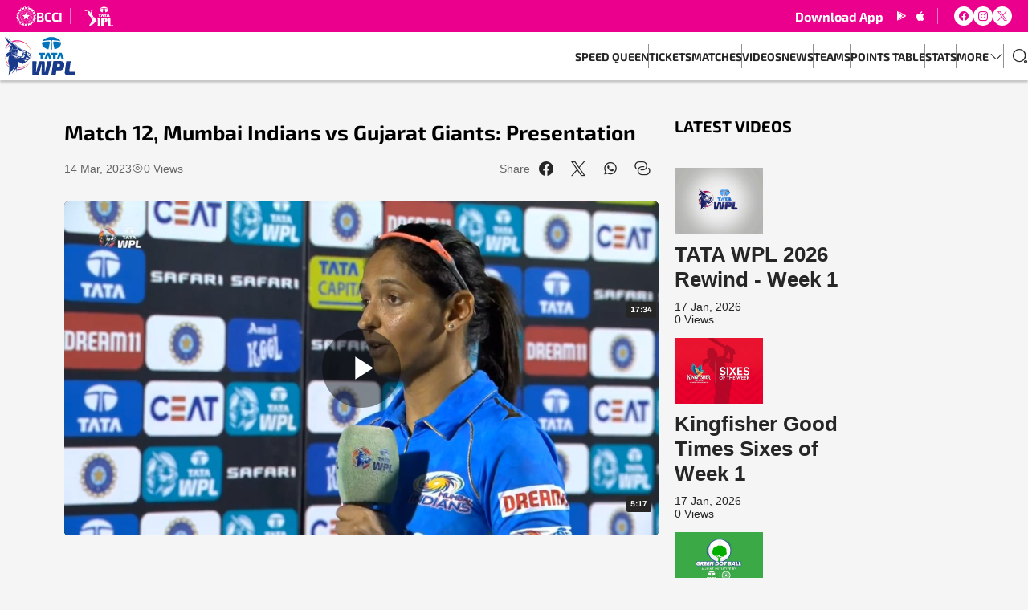

--- FILE ---
content_type: image/svg+xml
request_url: https://www.wplt20.com/static-assets/images/svg/bcci.svg?v=50.84
body_size: 14991
content:
<svg width="25" height="25" viewBox="0 0 25 25" fill="none" xmlns="http://www.w3.org/2000/svg">
<g clip-path="url(#clip0_54487_286230)">
<path fill-rule="evenodd" clip-rule="evenodd" d="M20.6956 7.60281C21.4847 7.71041 22.8118 6.45503 23.1346 5.52246C23.4933 6.27569 23.3139 7.24413 22.8476 8.32017C23.6009 8.78645 24.2824 9.32447 24.2106 10.1494C23.565 9.86249 22.1661 9.79075 21.8075 10.3288C21.5923 9.32447 21.1977 8.3919 20.6956 7.56694" fill="white"/>
<path fill-rule="evenodd" clip-rule="evenodd" d="M24.9281 15.1007C24.677 15.8898 23.8162 16.4637 22.7402 16.8941C22.9554 17.7908 23.0271 18.6158 22.4174 19.1538C22.1663 18.5081 21.2337 17.468 20.624 17.5756C21.1261 16.7506 21.5207 15.818 21.7717 14.8496C22.3098 15.4594 24.0673 15.4952 24.964 15.1007" fill="white"/>
<path fill-rule="evenodd" clip-rule="evenodd" d="M14.8492 3.26354C15.4948 2.76139 15.5665 0.932121 15.1361 0.0712891C15.9252 0.322365 16.4632 1.1832 16.9295 2.25924C17.8262 2.04403 18.6512 1.97229 19.1892 2.58205C18.5077 2.83313 17.4675 3.80156 17.6469 4.44719C16.8219 3.90917 15.8894 3.51462 14.885 3.26354" fill="white"/>
<path fill-rule="evenodd" clip-rule="evenodd" d="M0.071857 9.89879C0.322933 9.10969 1.1479 8.57167 2.2598 8.10539C2.0446 7.20869 1.97286 6.38372 2.58262 5.8457C2.83369 6.5272 3.80213 7.56737 4.44775 7.4239C3.90973 8.24886 3.51519 9.18143 3.26411 10.1499C2.76196 9.54011 0.932689 9.46837 0.071857 9.89879Z" fill="white"/>
<path fill-rule="evenodd" clip-rule="evenodd" d="M5.55967 1.86444C6.3129 1.4699 7.28134 1.6851 8.35738 2.15139C8.82366 1.39816 9.36168 0.716667 10.1866 0.788403C9.8997 1.4699 9.82797 2.90462 10.4019 3.22743C9.39755 3.44264 8.46498 3.83718 7.60415 4.33934C7.71176 3.55024 6.45638 2.18726 5.52381 1.86444" fill="white"/>
<path fill-rule="evenodd" clip-rule="evenodd" d="M4.26807 17.3585C3.47897 17.3226 2.18772 18.5422 1.86491 19.4389C1.47036 18.6856 1.68557 17.7172 2.15185 16.6053C1.39863 16.139 0.717134 15.601 0.788869 14.776C1.43449 15.063 2.83335 15.1347 3.19203 14.5967C3.40723 15.5651 3.76591 16.4977 4.26807 17.3585Z" fill="white"/>
<path fill-rule="evenodd" clip-rule="evenodd" d="M10.1145 21.7708C9.50475 22.3088 9.46888 24.0664 9.89929 24.9272C9.1102 24.6761 8.57218 23.8153 8.10589 22.7393C7.20919 22.9545 6.38423 23.0262 5.84621 22.4164C6.49183 22.1654 7.49614 21.2687 7.4244 20.623C8.24937 21.1252 9.14607 21.5197 10.1145 21.7708Z" fill="white"/>
<path fill-rule="evenodd" clip-rule="evenodd" d="M17.3598 20.7314C17.324 21.5205 18.5435 22.8118 19.4402 23.1346C18.687 23.4933 17.7185 23.3139 16.6425 22.8477C16.1762 23.6009 15.6382 24.2824 14.8132 24.2106C15.1002 23.565 15.1719 22.2379 14.6697 21.8434C15.6382 21.6281 16.5707 21.2336 17.3957 20.7673" fill="white"/>
<path fill-rule="evenodd" clip-rule="evenodd" d="M18.1848 4.87725C18.9739 4.66205 19.7272 3.01212 19.6554 2.00781C20.301 2.54583 20.4804 3.55014 20.4804 4.73378C21.3771 4.87725 22.202 5.12833 22.4531 5.91743C21.7358 5.91743 20.4086 6.38371 20.301 7.02933C19.7272 6.20437 19.0098 5.48701 18.2207 4.87725" fill="white"/>
<path fill-rule="evenodd" clip-rule="evenodd" d="M4.87795 6.77806C4.66274 5.98896 3.01281 5.23573 2.00851 5.30747C2.54653 4.66185 3.55083 4.48251 4.73448 4.48251C4.87795 3.58581 5.12902 2.76084 5.91812 2.50977C5.91812 3.22713 6.38441 4.59011 7.03003 4.66185C6.20507 5.23573 5.4877 5.95309 4.87795 6.74219" fill="white"/>
<path fill-rule="evenodd" clip-rule="evenodd" d="M11.1191 3.08386C11.5136 2.40237 10.868 0.680704 10.1507 -0.000788501C10.9756 -0.0725245 11.8006 0.501364 12.6255 1.32633C13.3788 0.788308 14.0961 0.39376 14.8494 0.788308C14.3113 1.29046 13.7016 2.58171 14.132 3.11973C13.594 3.01212 13.056 2.97626 12.4821 2.97626C11.9082 2.97626 11.5495 2.97626 11.1191 3.08386Z" fill="white"/>
<path fill-rule="evenodd" clip-rule="evenodd" d="M6.74316 20.1563C5.98994 20.4073 5.27258 22.0573 5.30844 22.9898C4.66282 22.4518 4.48348 21.4475 4.48348 20.2997C3.58678 20.1563 2.76182 19.9052 2.51074 19.1161C3.2281 19.1161 4.51935 18.6857 4.66282 18.04C5.23671 18.8291 5.9182 19.5465 6.7073 20.1563" fill="white"/>
<path fill-rule="evenodd" clip-rule="evenodd" d="M21.951 11.1176C22.6684 11.5121 24.3542 10.8665 24.9998 10.1133C25.0715 10.9382 24.4977 11.7632 23.6727 12.5882C24.2107 13.3414 24.6053 14.0588 24.2107 14.812C23.7086 14.3098 22.4532 13.7001 21.9152 14.0588C21.9869 13.5566 22.0586 13.0186 22.0586 12.4806C22.0586 11.9425 22.0586 11.548 21.951 11.0817" fill="white"/>
<path fill-rule="evenodd" clip-rule="evenodd" d="M13.8449 21.9861C13.5221 22.7034 14.1319 24.3534 14.8492 24.999C14.0243 25.0707 13.1993 24.4968 12.3743 23.6719C11.6211 24.2099 10.9038 24.6044 10.1505 24.2099C10.6527 23.7077 11.2266 22.5241 10.9038 21.9502C11.4059 22.0219 11.9439 22.0937 12.482 22.0937C13.02 22.0937 13.3787 22.0937 13.8091 21.9861" fill="white"/>
<path fill-rule="evenodd" clip-rule="evenodd" d="M20.1578 18.2197C20.4088 18.973 22.0588 19.6903 22.9913 19.6544C22.4533 20.3001 21.4849 20.4794 20.2654 20.4794C20.1219 21.3761 19.8708 22.2011 19.0817 22.4522C19.0817 21.7348 18.6513 20.4794 18.0057 20.3001C18.7948 19.7262 19.5121 19.0447 20.1219 18.2556" fill="white"/>
<path fill-rule="evenodd" clip-rule="evenodd" d="M1.36271 12.3371C0.824686 11.5839 0.430138 10.8665 0.824686 10.1133C1.32684 10.6154 2.58222 11.2252 3.12024 10.8665C3.01264 11.4045 2.97677 11.9425 2.97677 12.5164C2.97677 13.0903 2.97677 13.4131 3.08437 13.8436C2.36701 13.4849 0.681215 14.1305 0.0355911 14.8479C-0.0361447 14.0229 0.537742 13.1979 1.36271 12.373" fill="white"/>
<path fill-rule="evenodd" clip-rule="evenodd" d="M2.94105 12.5165C2.94105 17.7891 7.20934 22.0574 12.4819 22.0574C17.7545 22.0574 22.0228 17.7891 22.0228 12.5165C22.0228 7.24388 17.7545 2.97559 12.4819 2.97559C7.20934 2.97559 2.94105 7.24388 2.94105 12.5165Z" stroke="white" stroke-width="0.17934" stroke-miterlimit="10"/>
<path fill-rule="evenodd" clip-rule="evenodd" d="M7.63953 12.5177C7.63953 15.2078 9.82748 17.3957 12.5176 17.3957C15.2077 17.3957 17.3956 15.2078 17.3956 12.5177C17.3956 9.8276 15.2077 7.63965 12.5176 7.63965C9.82748 7.63965 7.63953 9.8276 7.63953 12.5177Z" stroke="white" stroke-width="0.17934" stroke-miterlimit="10"/>
<path fill-rule="evenodd" clip-rule="evenodd" d="M12.518 6.70703C12.3745 6.70703 12.2669 6.81463 12.2669 6.95811C12.2669 7.10158 12.3745 7.20918 12.518 7.20918C12.6614 7.20918 12.769 7.10158 12.769 6.95811C12.769 6.81463 12.6614 6.70703 12.518 6.70703Z" fill="white"/>
<path fill-rule="evenodd" clip-rule="evenodd" d="M12.5178 17.8613C12.3744 17.8613 12.2668 17.9689 12.2668 18.1124C12.2668 18.2559 12.3744 18.3635 12.5178 18.3635C12.6613 18.3635 12.7689 18.2559 12.7689 18.1124C12.7689 17.9689 12.6613 17.8613 12.5178 17.8613Z" fill="white"/>
<path fill-rule="evenodd" clip-rule="evenodd" d="M13.3788 6.7793C13.2353 6.7793 13.1277 6.85103 13.1277 6.95864C13.1277 7.10211 13.1994 7.20971 13.307 7.20971C13.4505 7.20971 13.5581 7.13798 13.5581 7.03037C13.5581 6.8869 13.4864 6.7793 13.3788 6.7793Z" fill="white"/>
<path fill-rule="evenodd" clip-rule="evenodd" d="M11.693 17.7891C11.5495 17.7891 11.4419 17.8608 11.4419 17.9684C11.4419 18.1119 11.5136 18.2195 11.6212 18.2195C11.7647 18.2195 11.8723 18.1477 11.8723 18.0401C11.8723 17.8967 11.8006 17.7891 11.6571 17.7891" fill="white"/>
<path fill-rule="evenodd" clip-rule="evenodd" d="M14.2037 6.99341C14.0961 6.95754 13.9526 6.99341 13.9168 7.13688C13.8809 7.24448 13.9168 7.38795 14.0602 7.42382C14.1678 7.45969 14.3113 7.42382 14.3472 7.28035C14.383 7.17275 14.3472 7.02927 14.2037 6.99341Z" fill="white"/>
<path fill-rule="evenodd" clip-rule="evenodd" d="M10.9399 17.6096C10.8323 17.5737 10.6888 17.6096 10.653 17.7531C10.6171 17.8607 10.653 18.0042 10.7964 18.04C10.904 18.0759 11.0475 18.04 11.0834 17.8966C11.1192 17.789 11.0834 17.6455 10.9399 17.6096Z" fill="white"/>
<path fill-rule="evenodd" clip-rule="evenodd" d="M15.0287 7.28083C14.9211 7.20909 14.7776 7.28083 14.7059 7.38843C14.6341 7.49604 14.7059 7.63951 14.8135 7.71125C14.9211 7.78298 15.0645 7.71125 15.1363 7.60364C15.208 7.49604 15.1363 7.35257 15.0287 7.28083Z" fill="white"/>
<path fill-rule="evenodd" clip-rule="evenodd" d="M10.1863 17.3228C10.0787 17.2511 9.9352 17.3228 9.86346 17.4304C9.79173 17.538 9.86346 17.6815 9.97107 17.7532C10.0787 17.825 10.2221 17.7532 10.2939 17.6456C10.3656 17.538 10.2939 17.3946 10.1863 17.3228Z" fill="white"/>
<path fill-rule="evenodd" clip-rule="evenodd" d="M15.7817 7.71115C15.6741 7.63941 15.5306 7.67528 15.4589 7.78289C15.3871 7.89049 15.423 8.03396 15.5306 8.1057C15.6382 8.17743 15.7817 8.14157 15.8534 8.03396C15.9252 7.92636 15.8893 7.78289 15.7817 7.71115Z" fill="white"/>
<path fill-rule="evenodd" clip-rule="evenodd" d="M9.50483 16.9289C9.39723 16.8572 9.25376 16.8931 9.18202 17.0007C9.11029 17.1083 9.14615 17.2517 9.25376 17.3235C9.36136 17.3952 9.50483 17.3593 9.57657 17.2517C9.64831 17.1441 9.61244 17.0007 9.50483 16.9289Z" fill="white"/>
<path fill-rule="evenodd" clip-rule="evenodd" d="M16.4635 8.28427C16.3559 8.21253 16.2125 8.21253 16.1407 8.28427C16.069 8.39187 16.069 8.53535 16.1407 8.60708C16.2483 8.67882 16.3918 8.67882 16.4635 8.60708C16.5353 8.49948 16.5353 8.35601 16.4635 8.28427Z" fill="white"/>
<path fill-rule="evenodd" clip-rule="evenodd" d="M8.89517 16.4259C8.78757 16.3541 8.6441 16.3541 8.57236 16.4259C8.50063 16.5335 8.50063 16.6769 8.57236 16.7487C8.67997 16.8204 8.82344 16.8204 8.89517 16.7487C8.96691 16.6411 8.96691 16.4976 8.89517 16.4259Z" fill="white"/>
<path fill-rule="evenodd" clip-rule="evenodd" d="M17.0372 8.89543C16.9654 8.78783 16.822 8.78783 16.7144 8.85957C16.6067 8.9313 16.6067 9.07477 16.6785 9.18238C16.7502 9.28998 16.8937 9.28998 17.0013 9.21825C17.1089 9.14651 17.1089 9.00304 17.0372 8.89543Z" fill="white"/>
<path fill-rule="evenodd" clip-rule="evenodd" d="M8.32134 15.8534C8.24961 15.7458 8.10613 15.7458 7.99853 15.8176C7.89093 15.8893 7.89093 16.0328 7.96266 16.1404C8.0344 16.248 8.17787 16.248 8.28547 16.1763C8.39308 16.1045 8.39308 15.961 8.32134 15.8534Z" fill="white"/>
<path fill-rule="evenodd" clip-rule="evenodd" d="M17.5393 9.61101C17.4676 9.50341 17.3241 9.46754 17.2165 9.53927C17.1089 9.61101 17.0731 9.75448 17.1448 9.86209C17.2165 9.96969 17.36 10.0056 17.4676 9.93382C17.5752 9.86209 17.6111 9.71861 17.5393 9.61101Z" fill="white"/>
<path fill-rule="evenodd" clip-rule="evenodd" d="M7.89066 15.2077C7.81892 15.1001 7.67545 15.0642 7.56785 15.136C7.46024 15.2077 7.42437 15.3512 7.49611 15.4588C7.56785 15.5664 7.71132 15.6022 7.81892 15.5305C7.92653 15.4588 7.96239 15.3153 7.89066 15.2077Z" fill="white"/>
<path fill-rule="evenodd" clip-rule="evenodd" d="M17.8981 10.4008C17.8623 10.2932 17.7188 10.2215 17.6112 10.2574C17.5036 10.2932 17.4319 10.4367 17.4677 10.5443C17.5036 10.6519 17.6471 10.7237 17.7547 10.6878C17.8623 10.6519 17.934 10.5085 17.8981 10.4008Z" fill="white"/>
<path fill-rule="evenodd" clip-rule="evenodd" d="M7.53193 14.4897C7.49606 14.3821 7.35259 14.3104 7.24499 14.3462C7.13738 14.3821 7.06564 14.5256 7.10151 14.6332C7.13738 14.7408 7.28085 14.8125 7.38846 14.7767C7.49606 14.7408 7.5678 14.5973 7.53193 14.4897Z" fill="white"/>
<path fill-rule="evenodd" clip-rule="evenodd" d="M18.1493 11.2256C18.1493 11.0821 18.0058 11.0104 17.8624 11.0462C17.7189 11.0462 17.6472 11.1897 17.683 11.3332C17.683 11.4767 17.8265 11.5484 17.97 11.5125C18.1134 11.5125 18.1852 11.3691 18.1493 11.2256Z" fill="white"/>
<path fill-rule="evenodd" clip-rule="evenodd" d="M7.31703 13.7012C7.31703 13.5577 7.17356 13.486 7.03009 13.5218C6.88662 13.5218 6.81488 13.6653 6.85075 13.8088C6.85075 13.9164 6.99422 14.024 7.13769 13.9881C7.28116 13.9881 7.3529 13.8446 7.31703 13.7012Z" fill="white"/>
<path fill-rule="evenodd" clip-rule="evenodd" d="M18.2925 12.0873C18.2925 11.9438 18.1849 11.8721 18.0414 11.8721C17.8979 11.8721 17.8262 11.9797 17.8262 12.1231C17.8262 12.2666 17.9338 12.3384 18.0773 12.3384C18.2207 12.3384 18.2925 12.2308 18.2925 12.0873Z" fill="white"/>
<path fill-rule="evenodd" clip-rule="evenodd" d="M7.17334 12.9115C7.17334 12.768 7.06574 12.6963 6.92226 12.6963C6.77879 12.6963 6.70706 12.8039 6.70706 12.9474C6.70706 13.0908 6.81466 13.1626 6.95813 13.1626C7.1016 13.1626 7.17334 13.055 7.17334 12.9115Z" fill="white"/>
<path fill-rule="evenodd" clip-rule="evenodd" d="M18.2925 12.9474C18.2925 12.8039 18.2207 12.6963 18.0773 12.6963C17.9338 12.6963 17.8262 12.768 17.8262 12.9115C17.8262 13.055 17.8979 13.1626 18.0414 13.1626C18.1849 13.1626 18.2925 13.0908 18.2925 12.9474Z" fill="white"/>
<path fill-rule="evenodd" clip-rule="evenodd" d="M7.17334 12.1231C7.17334 11.9797 7.1016 11.8721 6.95813 11.8721C6.81466 11.8721 6.70706 11.9438 6.70706 12.0873C6.70706 12.2308 6.77879 12.3384 6.92226 12.3384C7.06574 12.3384 7.17334 12.2666 7.17334 12.1231Z" fill="white"/>
<path fill-rule="evenodd" clip-rule="evenodd" d="M18.149 13.8084C18.149 13.665 18.1132 13.5574 17.9697 13.5215C17.8262 13.5215 17.7186 13.5574 17.6828 13.7008C17.6828 13.8443 17.7186 13.9519 17.8621 13.9878C18.0056 13.9878 18.1132 13.9519 18.149 13.8084Z" fill="white"/>
<path fill-rule="evenodd" clip-rule="evenodd" d="M7.31677 11.3328C7.31677 11.1894 7.2809 11.0818 7.13743 11.0459C6.99396 11.0459 6.88636 11.0818 6.85049 11.2252C6.85049 11.3687 6.88636 11.4763 7.02983 11.5122C7.1733 11.5122 7.2809 11.4763 7.31677 11.3328Z" fill="white"/>
<path fill-rule="evenodd" clip-rule="evenodd" d="M17.898 14.6339C17.9338 14.5263 17.898 14.3828 17.7545 14.3469C17.6469 14.3111 17.5034 14.3469 17.4675 14.4904C17.4317 14.598 17.4675 14.7415 17.611 14.7773C17.7186 14.8132 17.8621 14.7773 17.898 14.6339Z" fill="white"/>
<path fill-rule="evenodd" clip-rule="evenodd" d="M7.53223 10.5811C7.5681 10.4735 7.53223 10.3301 7.38876 10.2942C7.28115 10.2583 7.13768 10.2942 7.10181 10.4377C7.06594 10.5453 7.10181 10.6887 7.24529 10.7246C7.35289 10.7605 7.49636 10.7246 7.53223 10.5811Z" fill="white"/>
<path fill-rule="evenodd" clip-rule="evenodd" d="M17.5394 15.4219C17.6111 15.3143 17.5394 15.1708 17.4676 15.099C17.36 15.0273 17.2166 15.0991 17.1448 15.1708C17.0731 15.2784 17.1448 15.4219 17.2166 15.4936C17.3242 15.5653 17.4676 15.4936 17.5394 15.4219Z" fill="white"/>
<path fill-rule="evenodd" clip-rule="evenodd" d="M7.89106 9.86327C7.9628 9.75566 7.89106 9.61219 7.81933 9.54046C7.71172 9.46872 7.56825 9.54046 7.49651 9.61219C7.42478 9.7198 7.49652 9.86327 7.56825 9.935C7.67586 10.0067 7.81933 9.935 7.89106 9.86327Z" fill="white"/>
<path fill-rule="evenodd" clip-rule="evenodd" d="M17.0372 16.1404C17.1089 16.0328 17.1089 15.8893 17.0013 15.8176C16.8937 15.7458 16.7502 15.7458 16.6785 15.8534C16.6067 15.961 16.6067 16.1045 16.7144 16.1763C16.822 16.248 16.9654 16.248 17.0372 16.1404Z" fill="white"/>
<path fill-rule="evenodd" clip-rule="evenodd" d="M8.32134 9.18238C8.39308 9.07477 8.39308 8.9313 8.28547 8.85957C8.17787 8.78783 8.0344 8.78783 7.96266 8.89543C7.89093 9.00304 7.89093 9.14651 7.99853 9.21825C8.10613 9.28998 8.24961 9.28998 8.32134 9.18238Z" fill="white"/>
<path fill-rule="evenodd" clip-rule="evenodd" d="M16.4635 16.7863C16.5711 16.7146 16.5711 16.5353 16.4635 16.4635C16.3918 16.3559 16.2124 16.3559 16.1407 16.4635C16.0331 16.5353 16.0331 16.7146 16.1407 16.7863C16.2124 16.8939 16.3918 16.8939 16.4635 16.7863Z" fill="white"/>
<path fill-rule="evenodd" clip-rule="evenodd" d="M8.85924 8.60859C8.96684 8.53686 8.96684 8.35752 8.85924 8.28578C8.7875 8.17818 8.60816 8.17818 8.53643 8.28578C8.42882 8.35752 8.42882 8.53686 8.53643 8.60859C8.60816 8.7162 8.7875 8.7162 8.85924 8.60859Z" fill="white"/>
<path fill-rule="evenodd" clip-rule="evenodd" d="M15.7817 17.3235C15.8893 17.2517 15.9252 17.1083 15.8534 17.0007C15.7817 16.8931 15.6382 16.8572 15.5306 16.9289C15.423 17.0007 15.3871 17.1441 15.4589 17.2517C15.5306 17.3593 15.6741 17.3952 15.7817 17.3235Z" fill="white"/>
<path fill-rule="evenodd" clip-rule="evenodd" d="M9.50483 8.1057C9.61244 8.03396 9.64831 7.89049 9.57657 7.78289C9.50483 7.67528 9.36136 7.63941 9.25376 7.71115C9.14615 7.78289 9.11029 7.92636 9.18202 8.03396C9.25376 8.14157 9.39723 8.17743 9.50483 8.1057Z" fill="white"/>
<path fill-rule="evenodd" clip-rule="evenodd" d="M15.0286 17.7532C15.1362 17.6815 15.2079 17.5739 15.1362 17.4304C15.0644 17.3228 14.9568 17.2511 14.8134 17.3228C14.7057 17.3946 14.634 17.5022 14.7057 17.6456C14.7775 17.7532 14.8851 17.825 15.0286 17.7532Z" fill="white"/>
<path fill-rule="evenodd" clip-rule="evenodd" d="M10.1864 7.71125C10.294 7.63951 10.3657 7.53191 10.294 7.38843C10.2223 7.28083 10.1147 7.20909 9.97119 7.28083C9.86358 7.35257 9.79185 7.46017 9.86358 7.60364C9.93532 7.71125 10.0429 7.78298 10.1864 7.71125Z" fill="white"/>
<path fill-rule="evenodd" clip-rule="evenodd" d="M14.2035 18.0774C14.3111 18.0416 14.3829 17.8981 14.347 17.7905C14.3111 17.6829 14.1677 17.6112 14.06 17.647C13.9524 17.6829 13.8807 17.8264 13.9166 17.934C13.9524 18.0416 14.0959 18.1133 14.2035 18.0774Z" fill="white"/>
<path fill-rule="evenodd" clip-rule="evenodd" d="M10.9397 7.42412C11.0473 7.38825 11.1191 7.24478 11.0832 7.13718C11.0473 7.02957 10.9039 6.95784 10.7963 6.99371C10.6887 7.02957 10.6169 7.17305 10.6528 7.28065C10.6887 7.38825 10.8321 7.45999 10.9397 7.42412Z" fill="white"/>
<path fill-rule="evenodd" clip-rule="evenodd" d="M13.3787 18.256C13.5221 18.256 13.5939 18.1125 13.558 18.0049C13.558 17.8614 13.4145 17.7897 13.3069 17.8255C13.1635 17.8255 13.0917 17.969 13.1276 18.0766C13.1276 18.2201 13.2711 18.2918 13.3787 18.256Z" fill="white"/>
<path fill-rule="evenodd" clip-rule="evenodd" d="M11.6927 7.24424C11.8362 7.24424 11.908 7.10077 11.8721 6.99317C11.8721 6.8497 11.7286 6.77796 11.621 6.81383C11.4775 6.81383 11.4058 6.9573 11.4417 7.0649C11.4417 7.20838 11.5851 7.28011 11.6927 7.24424Z" fill="white"/>
<path fill-rule="evenodd" clip-rule="evenodd" d="M12.2668 3.80186C12.2668 3.94533 12.3744 4.05293 12.5178 4.05293C12.6613 4.05293 12.7689 3.94533 12.7689 3.80186C12.7689 3.65839 12.6613 3.55078 12.5178 3.55078C12.3744 3.55078 12.2668 3.65839 12.2668 3.80186Z" fill="white"/>
<path fill-rule="evenodd" clip-rule="evenodd" d="M12.2669 21.2335C12.2669 21.377 12.3745 21.4846 12.518 21.4846C12.6614 21.4846 12.769 21.377 12.769 21.2335C12.769 21.09 12.6614 20.9824 12.518 20.9824C12.3745 20.9824 12.2669 21.09 12.2669 21.2335Z" fill="white"/>
<path fill-rule="evenodd" clip-rule="evenodd" d="M13.1636 3.83728C13.1636 3.98075 13.2353 4.08835 13.3788 4.08835C13.5223 4.08835 13.6299 4.01662 13.6299 3.87315C13.6299 3.72967 13.5581 3.62207 13.4147 3.62207C13.2712 3.62207 13.1636 3.69381 13.1636 3.83728Z" fill="white"/>
<path fill-rule="evenodd" clip-rule="evenodd" d="M11.4059 21.1615C11.4059 21.305 11.4776 21.4126 11.6211 21.4126C11.7646 21.4126 11.8722 21.3408 11.8722 21.1974C11.8722 21.0539 11.8005 20.9463 11.657 20.9463C11.5135 20.9463 11.4059 21.018 11.4059 21.1615Z" fill="white"/>
<path fill-rule="evenodd" clip-rule="evenodd" d="M14.0244 3.94497C14.0244 4.08844 14.0962 4.19604 14.2038 4.23191C14.3473 4.23191 14.4549 4.16017 14.4907 4.05257C14.4907 3.9091 14.419 3.80149 14.3114 3.76562C14.1679 3.76562 14.0603 3.83736 14.0244 3.94497Z" fill="white"/>
<path fill-rule="evenodd" clip-rule="evenodd" d="M10.5092 21.0182C10.5092 21.1617 10.5809 21.2693 10.6885 21.3052C10.832 21.3052 10.9396 21.2334 10.9755 21.1258C10.9755 20.9823 10.9037 20.8747 10.7961 20.8389C10.6527 20.8389 10.545 20.9106 10.5092 21.0182Z" fill="white"/>
<path fill-rule="evenodd" clip-rule="evenodd" d="M14.8853 4.12418C14.8494 4.23179 14.8853 4.37526 15.0287 4.41113C15.1363 4.44699 15.2798 4.41113 15.3157 4.26765C15.3515 4.16005 15.3157 4.01658 15.1722 3.98071C15.0646 3.94484 14.9211 3.98071 14.8853 4.12418Z" fill="white"/>
<path fill-rule="evenodd" clip-rule="evenodd" d="M9.68458 20.7658C9.64871 20.8734 9.68458 21.0169 9.82805 21.0527C9.93565 21.0886 10.0791 21.0527 10.115 20.9093C10.1509 20.8017 10.115 20.6582 9.97152 20.6223C9.86392 20.5864 9.72044 20.6223 9.68458 20.7658Z" fill="white"/>
<path fill-rule="evenodd" clip-rule="evenodd" d="M15.7461 4.41109C15.7102 4.5187 15.7461 4.66217 15.8537 4.73391C15.9613 4.76977 16.1048 4.73391 16.1765 4.6263C16.2124 4.5187 16.1765 4.37523 16.0689 4.30349C15.9613 4.26762 15.8178 4.30349 15.7461 4.41109Z" fill="white"/>
<path fill-rule="evenodd" clip-rule="evenodd" d="M8.85936 20.4443C8.82349 20.5519 8.85936 20.6954 8.96696 20.7671C9.07456 20.803 9.21804 20.7671 9.28977 20.6595C9.32564 20.5519 9.28977 20.4084 9.18217 20.3367C9.07456 20.3008 8.93109 20.3367 8.85936 20.4443Z" fill="white"/>
<path fill-rule="evenodd" clip-rule="evenodd" d="M16.5351 4.76929C16.4634 4.8769 16.5351 5.02037 16.6427 5.0921C16.7503 5.16384 16.8938 5.0921 16.9655 4.9845C17.0372 4.8769 16.9655 4.73342 16.8579 4.66169C16.7503 4.58995 16.6068 4.66169 16.5351 4.76929Z" fill="white"/>
<path fill-rule="evenodd" clip-rule="evenodd" d="M8.07013 20.0496C7.99839 20.1572 8.07013 20.3006 8.17773 20.3724C8.28533 20.4441 8.42881 20.3724 8.50054 20.2648C8.57228 20.1572 8.50054 20.0137 8.39294 19.942C8.28534 19.8702 8.14186 19.942 8.07013 20.0496Z" fill="white"/>
<path fill-rule="evenodd" clip-rule="evenodd" d="M17.2881 5.23601C17.2164 5.34361 17.2522 5.48709 17.3598 5.55882C17.4674 5.63056 17.6109 5.59469 17.6826 5.48709C17.7544 5.37948 17.7185 5.23601 17.6109 5.16427C17.5033 5.09254 17.3598 5.12841 17.2881 5.23601Z" fill="white"/>
<path fill-rule="evenodd" clip-rule="evenodd" d="M7.31691 19.5475C7.24517 19.6551 7.28104 19.7986 7.38865 19.8703C7.49625 19.9421 7.63972 19.9062 7.71146 19.7986C7.78319 19.691 7.74733 19.5475 7.63972 19.4758C7.53212 19.4041 7.38865 19.4399 7.31691 19.5475Z" fill="white"/>
<path fill-rule="evenodd" clip-rule="evenodd" d="M18.0055 5.73837C17.9337 5.84598 17.9337 5.98945 18.0055 6.06118C18.1131 6.13292 18.2565 6.13292 18.3283 6.06118C18.4 5.95358 18.4 5.81011 18.3283 5.73837C18.2207 5.66664 18.0772 5.66664 18.0055 5.73837Z" fill="white"/>
<path fill-rule="evenodd" clip-rule="evenodd" d="M6.63535 18.9737C6.56361 19.0813 6.56361 19.2248 6.63535 19.2965C6.74295 19.3683 6.88642 19.3683 6.95816 19.2965C7.0299 19.1889 7.0299 19.0455 6.95816 18.9737C6.85056 18.902 6.70708 18.902 6.63535 18.9737Z" fill="white"/>
<path fill-rule="evenodd" clip-rule="evenodd" d="M18.6512 6.3473C18.5436 6.41904 18.5436 6.59838 18.6512 6.67012C18.7229 6.77772 18.9022 6.77772 18.974 6.67012C19.0816 6.59838 19.0816 6.41904 18.974 6.3473C18.9022 6.2397 18.7229 6.2397 18.6512 6.3473Z" fill="white"/>
<path fill-rule="evenodd" clip-rule="evenodd" d="M6.02593 18.3639C5.91832 18.4356 5.91832 18.615 6.02593 18.6867C6.09766 18.7943 6.277 18.7943 6.34874 18.6867C6.45634 18.615 6.45634 18.4356 6.34874 18.3639C6.277 18.2563 6.09766 18.2563 6.02593 18.3639Z" fill="white"/>
<path fill-rule="evenodd" clip-rule="evenodd" d="M19.2612 6.99335C19.1536 7.06509 19.1536 7.20856 19.2254 7.31617C19.2971 7.42377 19.4406 7.42377 19.5482 7.35203C19.6558 7.2803 19.6558 7.13683 19.584 7.02922C19.5123 6.92162 19.3688 6.92162 19.2612 6.99335Z" fill="white"/>
<path fill-rule="evenodd" clip-rule="evenodd" d="M5.4519 17.6828C5.3443 17.7545 5.3443 17.898 5.41603 18.0056C5.48777 18.1132 5.63124 18.1132 5.73884 18.0415C5.84645 17.9698 5.84645 17.8263 5.77471 17.7187C5.70298 17.6111 5.5595 17.6111 5.4519 17.6828Z" fill="white"/>
<path fill-rule="evenodd" clip-rule="evenodd" d="M19.7634 7.71115C19.6558 7.78289 19.6199 7.92636 19.6917 8.03396C19.7634 8.14157 19.9069 8.17743 20.0145 8.1057C20.1221 8.03396 20.1579 7.89049 20.0862 7.78289C20.0145 7.67528 19.871 7.63941 19.7634 7.71115Z" fill="white"/>
<path fill-rule="evenodd" clip-rule="evenodd" d="M4.98557 16.9289C4.87797 17.0007 4.8421 17.1441 4.91383 17.2517C4.98557 17.3593 5.12904 17.3952 5.23665 17.3235C5.34425 17.2517 5.38012 17.1083 5.30838 17.0007C5.23665 16.8931 5.09317 16.8572 4.98557 16.9289Z" fill="white"/>
<path fill-rule="evenodd" clip-rule="evenodd" d="M20.2294 8.46442C20.1218 8.53616 20.05 8.64376 20.1218 8.78723C20.1935 8.89484 20.3011 8.96657 20.4446 8.89484C20.5522 8.8231 20.6239 8.67963 20.5522 8.57203C20.4804 8.46442 20.3728 8.39269 20.2294 8.46442Z" fill="white"/>
<path fill-rule="evenodd" clip-rule="evenodd" d="M4.59118 16.1402C4.48358 16.2119 4.41184 16.3195 4.48358 16.463C4.55531 16.5706 4.66292 16.6424 4.80639 16.5706C4.914 16.4989 4.98573 16.3554 4.914 16.2478C4.84226 16.1402 4.73465 16.0685 4.59118 16.1402Z" fill="white"/>
<path fill-rule="evenodd" clip-rule="evenodd" d="M20.5882 9.2896C20.4806 9.32547 20.4089 9.46894 20.4448 9.57655C20.4806 9.68415 20.6241 9.75589 20.7317 9.72002C20.8393 9.68415 20.9111 9.54068 20.8752 9.43308C20.8393 9.32547 20.6959 9.25374 20.5882 9.2896Z" fill="white"/>
<path fill-rule="evenodd" clip-rule="evenodd" d="M4.23253 15.3502C4.12493 15.386 4.05319 15.5295 4.08906 15.6371C4.12493 15.7447 4.2684 15.8164 4.37601 15.7806C4.48361 15.7447 4.55535 15.6012 4.51948 15.4936C4.48361 15.386 4.34014 15.3143 4.23253 15.3502Z" fill="white"/>
<path fill-rule="evenodd" clip-rule="evenodd" d="M20.8752 10.1135C20.7676 10.1135 20.66 10.257 20.6959 10.4004C20.6959 10.5439 20.8393 10.6156 20.9828 10.5798C21.0904 10.5798 21.198 10.4363 21.1622 10.2928C21.1622 10.1852 21.0187 10.0776 20.8752 10.1135Z" fill="white"/>
<path fill-rule="evenodd" clip-rule="evenodd" d="M4.01718 14.4895C3.90957 14.4895 3.80197 14.6329 3.83784 14.7764C3.83784 14.884 3.98131 14.9916 4.12478 14.9557C4.23239 14.9557 4.33999 14.8123 4.30412 14.6688C4.30412 14.5612 4.16065 14.4536 4.01718 14.4895Z" fill="white"/>
<path fill-rule="evenodd" clip-rule="evenodd" d="M21.0904 10.975C20.9469 10.975 20.8752 11.1184 20.911 11.226C20.911 11.3695 21.0545 11.4412 21.1621 11.4054C21.3056 11.4054 21.3773 11.2619 21.3414 11.1543C21.3414 11.0108 21.198 10.9391 21.0904 10.975Z" fill="white"/>
<path fill-rule="evenodd" clip-rule="evenodd" d="M3.83793 13.6293C3.69446 13.6293 3.62272 13.7727 3.65859 13.8803C3.65859 14.0238 3.80206 14.0955 3.90966 14.0597C4.05314 14.0597 4.12487 13.9162 4.089 13.8086C4.089 13.6651 3.94553 13.5934 3.83793 13.6293Z" fill="white"/>
<path fill-rule="evenodd" clip-rule="evenodd" d="M21.1981 11.8359C21.0547 11.8359 20.9829 11.9435 20.9829 12.087C20.9829 12.2305 21.0905 12.3022 21.234 12.3022C21.3775 12.3022 21.4492 12.1946 21.4492 12.0511C21.4492 11.9077 21.3416 11.8359 21.1981 11.8359Z" fill="white"/>
<path fill-rule="evenodd" clip-rule="evenodd" d="M3.80178 12.7324C3.65831 12.7324 3.58657 12.84 3.58657 12.9835C3.58657 13.127 3.69418 13.1987 3.83765 13.1987C3.98112 13.1987 4.05286 13.0911 4.05286 12.9476C4.05286 12.8042 3.94525 12.7324 3.80178 12.7324Z" fill="white"/>
<path fill-rule="evenodd" clip-rule="evenodd" d="M21.234 12.7324C21.0905 12.7324 20.9829 12.84 20.9829 12.9476C20.9829 13.0911 21.0905 13.1987 21.1981 13.1987C21.3416 13.1987 21.4492 13.0911 21.4492 12.9835C21.4492 12.84 21.3416 12.7324 21.234 12.7324Z" fill="white"/>
<path fill-rule="evenodd" clip-rule="evenodd" d="M3.80188 11.8359C3.65841 11.8359 3.55081 11.9435 3.55081 12.0511C3.55081 12.1946 3.65841 12.3022 3.76601 12.3022C3.90949 12.3022 4.01709 12.1946 4.01709 12.087C4.01709 11.9435 3.90949 11.8359 3.80188 11.8359Z" fill="white"/>
<path fill-rule="evenodd" clip-rule="evenodd" d="M21.1618 13.5928C21.0184 13.5928 20.9108 13.6645 20.9108 13.7721C20.9108 13.9156 20.9825 14.0232 21.0901 14.0232C21.2336 14.0232 21.3412 13.9515 21.3412 13.8438C21.3412 13.7004 21.2695 13.5928 21.1618 13.5928Z" fill="white"/>
<path fill-rule="evenodd" clip-rule="evenodd" d="M3.90953 10.9736C3.76606 10.9736 3.65845 11.0454 3.65845 11.153C3.65845 11.2964 3.73019 11.404 3.83779 11.404C3.98126 11.404 4.08887 11.3323 4.08887 11.2247C4.08887 11.0812 4.01713 10.9736 3.90953 10.9736Z" fill="white"/>
<path fill-rule="evenodd" clip-rule="evenodd" d="M21.0184 14.4893C20.9108 14.4893 20.7673 14.5251 20.7315 14.6686C20.7315 14.7762 20.7673 14.9197 20.9108 14.9555C21.0184 14.9555 21.1619 14.9197 21.1978 14.7762C21.1978 14.6686 21.1619 14.5251 21.0184 14.4893Z" fill="white"/>
<path fill-rule="evenodd" clip-rule="evenodd" d="M4.12498 10.1133C3.98151 10.1133 3.87391 10.1491 3.83804 10.2926C3.83804 10.4002 3.87391 10.5437 4.01738 10.5796C4.12498 10.5796 4.26845 10.5437 4.30432 10.4002C4.30432 10.2568 4.26845 10.1491 4.12498 10.1133Z" fill="white"/>
<path fill-rule="evenodd" clip-rule="evenodd" d="M20.7674 15.3147C20.6598 15.2788 20.5163 15.3147 20.4805 15.4582C20.4446 15.5658 20.4805 15.7092 20.6239 15.7451C20.7316 15.781 20.875 15.7451 20.9109 15.6016C20.9468 15.494 20.9109 15.3506 20.7674 15.3147Z" fill="white"/>
<path fill-rule="evenodd" clip-rule="evenodd" d="M4.41171 9.29028C4.3041 9.25441 4.16063 9.29028 4.12476 9.43375C4.08889 9.54136 4.12476 9.68483 4.26823 9.7207C4.37584 9.75657 4.51931 9.7207 4.55518 9.57723C4.59105 9.46962 4.55518 9.32615 4.41171 9.29028Z" fill="white"/>
<path fill-rule="evenodd" clip-rule="evenodd" d="M20.4446 16.1402C20.337 16.0685 20.1935 16.1402 20.1218 16.2478C20.05 16.3554 20.1218 16.4989 20.2294 16.5706C20.337 16.6424 20.4804 16.5706 20.5522 16.463C20.6239 16.3554 20.5522 16.2119 20.4446 16.1402Z" fill="white"/>
<path fill-rule="evenodd" clip-rule="evenodd" d="M4.7705 8.46442C4.6629 8.39269 4.51943 8.46442 4.44769 8.57203C4.37595 8.67963 4.44769 8.8231 4.55529 8.89484C4.6629 8.96657 4.80637 8.89484 4.87811 8.78723C4.94984 8.67963 4.87811 8.53616 4.7705 8.46442Z" fill="white"/>
<path fill-rule="evenodd" clip-rule="evenodd" d="M20.0143 16.9301C19.9067 16.8584 19.7632 16.9301 19.6915 17.0018C19.6197 17.1094 19.6915 17.2529 19.7632 17.3247C19.8708 17.3964 20.0143 17.3247 20.086 17.2529C20.1577 17.1453 20.086 17.0018 20.0143 16.9301Z" fill="white"/>
<path fill-rule="evenodd" clip-rule="evenodd" d="M5.23656 7.71038C5.12896 7.63864 4.98549 7.71038 4.91375 7.78211C4.84201 7.88972 4.91375 8.03319 4.98549 8.10493C5.09309 8.17666 5.23656 8.10493 5.3083 8.03319C5.38003 7.92559 5.3083 7.78211 5.23656 7.71038Z" fill="white"/>
<path fill-rule="evenodd" clip-rule="evenodd" d="M19.5482 17.6828C19.4406 17.6111 19.2971 17.6111 19.2254 17.7187C19.1536 17.8263 19.1536 17.9698 19.2612 18.0415C19.3688 18.1132 19.5123 18.1132 19.584 18.0056C19.6558 17.898 19.6558 17.7545 19.5482 17.6828Z" fill="white"/>
<path fill-rule="evenodd" clip-rule="evenodd" d="M5.73884 6.99335C5.63124 6.92162 5.48777 6.92162 5.41603 7.02922C5.3443 7.13683 5.3443 7.2803 5.4519 7.35203C5.5595 7.42377 5.70298 7.42377 5.77471 7.31617C5.84645 7.20856 5.84645 7.06509 5.73884 6.99335Z" fill="white"/>
<path fill-rule="evenodd" clip-rule="evenodd" d="M18.974 18.3643C18.8664 18.2926 18.723 18.2926 18.6512 18.3643C18.5795 18.472 18.5795 18.6154 18.6512 18.6872C18.7588 18.7589 18.9023 18.7589 18.974 18.6872C19.0458 18.5796 19.0458 18.4361 18.974 18.3643Z" fill="white"/>
<path fill-rule="evenodd" clip-rule="evenodd" d="M6.3483 6.34775C6.24069 6.27601 6.09722 6.27601 6.02549 6.34775C5.95375 6.45535 5.95375 6.59882 6.02549 6.67056C6.13309 6.7423 6.27656 6.7423 6.3483 6.67056C6.42003 6.56296 6.42003 6.41948 6.3483 6.34775Z" fill="white"/>
<path fill-rule="evenodd" clip-rule="evenodd" d="M18.3645 18.9733C18.2928 18.8657 18.1493 18.8657 18.0417 18.9733C17.9341 19.045 17.9341 19.1885 18.0417 19.2961C18.1134 19.4037 18.2569 19.4037 18.3645 19.2961C18.4721 19.2244 18.4721 19.0809 18.3645 18.9733Z" fill="white"/>
<path fill-rule="evenodd" clip-rule="evenodd" d="M6.99413 5.77406C6.92239 5.66646 6.77892 5.66646 6.67131 5.77406C6.56371 5.8458 6.56371 5.98927 6.67131 6.09687C6.74305 6.20448 6.88652 6.20448 6.99413 6.09687C7.10173 6.02514 7.10173 5.88167 6.99413 5.77406Z" fill="white"/>
<path fill-rule="evenodd" clip-rule="evenodd" d="M17.6828 19.5475C17.611 19.4399 17.4676 19.4041 17.36 19.4758C17.2524 19.5475 17.2165 19.691 17.2882 19.7986C17.36 19.9062 17.5034 19.9421 17.611 19.8703C17.7186 19.7986 17.7545 19.6551 17.6828 19.5475Z" fill="white"/>
<path fill-rule="evenodd" clip-rule="evenodd" d="M7.71146 5.23601C7.63972 5.12841 7.49625 5.09254 7.38865 5.16427C7.28104 5.23601 7.24517 5.37948 7.31691 5.48709C7.38865 5.59469 7.53212 5.63056 7.63972 5.55882C7.74733 5.48709 7.78319 5.34361 7.71146 5.23601Z" fill="white"/>
<path fill-rule="evenodd" clip-rule="evenodd" d="M16.9298 20.0136C16.8581 19.906 16.7146 19.8702 16.607 19.906C16.4994 19.9778 16.4635 20.1212 16.4994 20.2288C16.5711 20.3364 16.7146 20.3723 16.8222 20.3364C16.9298 20.2647 16.9657 20.1212 16.9298 20.0136Z" fill="white"/>
<path fill-rule="evenodd" clip-rule="evenodd" d="M8.4647 4.80562C8.39296 4.69802 8.24949 4.66215 8.14189 4.69802C8.03428 4.76976 7.99841 4.91323 8.03428 5.02083C8.10602 5.12844 8.24949 5.1643 8.35709 5.12844C8.4647 5.0567 8.50057 4.91323 8.4647 4.80562Z" fill="white"/>
<path fill-rule="evenodd" clip-rule="evenodd" d="M16.1764 20.4441C16.1406 20.3365 15.9971 20.2648 15.8536 20.3365C15.746 20.3724 15.6743 20.5158 15.746 20.6593C15.7819 20.7669 15.9254 20.8386 16.0688 20.7669C16.1764 20.731 16.2482 20.5876 16.1764 20.4441Z" fill="white"/>
<path fill-rule="evenodd" clip-rule="evenodd" d="M9.28973 4.41089C9.25386 4.30329 9.11039 4.23155 8.96691 4.30329C8.85931 4.33916 8.78758 4.48263 8.85931 4.6261C8.89518 4.73371 9.03865 4.80544 9.18212 4.73371C9.28973 4.69784 9.36146 4.55437 9.28973 4.41089Z" fill="white"/>
<path fill-rule="evenodd" clip-rule="evenodd" d="M15.3513 20.7661C15.3154 20.6585 15.1719 20.5867 15.0643 20.6226C14.9567 20.6585 14.885 20.802 14.9208 20.9096C14.9567 21.0172 15.1002 21.0889 15.2078 21.053C15.3154 21.0172 15.3871 20.8737 15.3513 20.7661Z" fill="white"/>
<path fill-rule="evenodd" clip-rule="evenodd" d="M10.1147 4.12351C10.0788 4.0159 9.93535 3.94417 9.82775 3.98003C9.72015 4.0159 9.64841 4.15937 9.68428 4.26698C9.72014 4.37458 9.86362 4.44632 9.97122 4.41045C10.0788 4.37458 10.1506 4.23111 10.1147 4.12351Z" fill="white"/>
<path fill-rule="evenodd" clip-rule="evenodd" d="M14.4906 21.0186C14.4906 20.8751 14.3471 20.8034 14.2037 20.8392C14.0602 20.8392 13.9885 20.9827 14.0243 21.1262C14.0243 21.2696 14.1678 21.3414 14.3113 21.3055C14.4547 21.3055 14.5265 21.162 14.4906 21.0186Z" fill="white"/>
<path fill-rule="evenodd" clip-rule="evenodd" d="M10.9757 3.94434C10.9757 3.80087 10.8322 3.72913 10.6888 3.765C10.5453 3.765 10.4736 3.90847 10.5094 4.05194C10.5094 4.19542 10.6529 4.26715 10.7964 4.23128C10.9399 4.23128 11.0116 4.08781 10.9757 3.94434Z" fill="white"/>
<path fill-rule="evenodd" clip-rule="evenodd" d="M13.6299 21.1615C13.6299 21.018 13.4864 20.9463 13.3788 20.9463C13.2353 20.9463 13.1636 21.0898 13.1636 21.1974C13.1636 21.3408 13.3071 21.4126 13.4147 21.4126C13.5581 21.4126 13.6299 21.2691 13.6299 21.1615Z" fill="white"/>
<path fill-rule="evenodd" clip-rule="evenodd" d="M11.8364 3.83728C11.8364 3.69381 11.693 3.62207 11.5853 3.62207C11.4419 3.62207 11.3701 3.76554 11.3701 3.87315C11.3701 4.01662 11.5136 4.08835 11.6212 4.08835C11.7647 4.08835 11.8364 3.94488 11.8364 3.83728Z" fill="white"/>
<path fill-rule="evenodd" clip-rule="evenodd" d="M15.3873 18.3636L15.9612 19.3679L16.3558 19.1527C16.5351 19.0451 16.6069 18.9016 16.4992 18.7223C16.4275 18.6147 16.3199 18.543 16.2123 18.6147C16.284 18.5788 16.3199 18.5071 16.3199 18.4712C16.3199 18.3995 16.3199 18.3278 16.2482 18.256C16.1406 18.0767 15.9971 18.0408 15.7819 18.1484L15.3873 18.3636ZM15.9254 18.8299L16.0688 18.7582C16.0688 18.7582 16.1406 18.7582 16.1764 18.7582C16.1764 18.7582 16.2482 18.7582 16.2482 18.8299C16.2482 18.8658 16.2482 18.9016 16.2482 18.9375C16.2482 18.9734 16.2482 19.0093 16.1764 19.0093L16.033 19.081L15.8895 18.8299H15.9254ZM15.6743 18.3995L15.8178 18.3278C15.8895 18.2919 15.9612 18.3278 16.033 18.3995C16.0688 18.5071 16.033 18.5788 15.9612 18.6147L15.8536 18.6864L15.7102 18.3995H15.6743Z" fill="white"/>
<path fill-rule="evenodd" clip-rule="evenodd" d="M16.7505 18.2919C16.8581 18.4354 16.9657 18.543 17.0733 18.543C17.1809 18.543 17.2526 18.543 17.3602 18.4354C17.4678 18.3637 17.5037 18.2561 17.5396 18.1485C17.5396 18.0409 17.5037 17.9333 17.3602 17.7539L17.2885 17.6822L17.2167 17.6104C17.0733 17.467 16.9657 17.3594 16.8939 17.3594C16.7863 17.3594 16.7146 17.3594 16.607 17.467C16.4994 17.5746 16.4276 17.6463 16.4276 17.7539C16.4276 17.8615 16.4994 17.9691 16.607 18.1126L16.6787 18.1843V18.2561L16.7505 18.2919ZM16.8939 18.0767C16.7863 17.9691 16.7505 17.8615 16.7146 17.7898C16.7146 17.7181 16.7146 17.6822 16.7505 17.6463C16.7863 17.6105 16.8581 17.6105 16.8939 17.6463C16.9298 17.6463 17.0374 17.7539 17.1091 17.8974C17.2167 18.0409 17.2885 18.1126 17.2885 18.1843C17.2885 18.2561 17.2885 18.2919 17.2526 18.3278C17.2167 18.3637 17.145 18.3637 17.1091 18.3278C17.0733 18.3278 16.9657 18.2202 16.8581 18.0767H16.8939Z" fill="white"/>
<path fill-rule="evenodd" clip-rule="evenodd" d="M17.1445 17.0726L18.2206 17.5747L18.4358 17.3236L17.7543 16.3193L17.575 16.4987L17.7184 16.7139L17.5032 16.965L17.2521 16.8574L17.1087 17.0367L17.1445 17.0726ZM17.7184 17.0726L17.8619 16.8932L18.1488 17.3236L17.6826 17.0726H17.7184Z" fill="white"/>
<path fill-rule="evenodd" clip-rule="evenodd" d="M17.9338 16.1046L18.9381 16.7144L19.1533 16.3198C19.1892 16.2481 19.1892 16.1763 19.1892 16.1046C19.1892 16.0329 19.1175 15.9611 19.0099 15.9253C18.8664 15.8535 18.7588 15.8535 18.6512 15.9611C18.6512 15.8894 18.6871 15.8177 18.6512 15.7818C18.6512 15.7459 18.5795 15.6742 18.5077 15.6383C18.3642 15.5666 18.2925 15.4949 18.2566 15.459L18.149 15.6742C18.149 15.6742 18.149 15.7101 18.2208 15.7459C18.2566 15.7459 18.2925 15.7818 18.3284 15.8177C18.4001 15.8535 18.4718 15.9253 18.5077 15.9611C18.5077 15.997 18.5077 16.0687 18.5077 16.1046V16.1763L18.0773 15.9253L17.9697 16.1405L17.9338 16.1046ZM18.6153 16.2481L18.6871 16.1405C18.6871 16.1405 18.7229 16.0687 18.7588 16.0687C18.7947 16.0687 18.8305 16.0687 18.8664 16.1046C18.9381 16.1405 18.974 16.2122 18.9381 16.2839L18.8664 16.3916L18.5795 16.2122L18.6153 16.2481Z" fill="white"/>
<path fill-rule="evenodd" clip-rule="evenodd" d="M18.4362 15.1703L19.5122 15.6007L19.6557 15.2062C19.6916 15.0627 19.6916 14.9551 19.6557 14.8834C19.584 14.8116 19.4764 14.704 19.2612 14.6323C19.1536 14.5964 19.0818 14.5605 19.046 14.5605C18.9742 14.5605 18.9384 14.5605 18.8666 14.5605C18.8308 14.5605 18.759 14.5605 18.7231 14.6323C18.6873 14.6682 18.6514 14.7399 18.6155 14.8116L18.4721 15.2062L18.4362 15.1703ZM18.6873 15.0268V14.9192C18.759 14.8475 18.7949 14.8116 18.8308 14.8116C18.9025 14.8116 19.0101 14.8116 19.1894 14.9192C19.3329 14.991 19.4046 15.0268 19.4405 15.0627C19.4405 15.0986 19.4764 15.1703 19.4405 15.2062V15.3138C19.4046 15.3138 18.6514 15.0268 18.6514 15.0268H18.6873Z" fill="white"/>
<path fill-rule="evenodd" clip-rule="evenodd" d="M19.5837 13.6651C19.763 13.6651 19.9065 13.6651 20.0141 13.6292C20.0859 13.5575 20.1576 13.4857 20.1576 13.3423C20.1576 13.1988 20.1576 13.0912 20.0859 13.0194C20.0141 12.9477 19.9065 12.9118 19.6913 12.876H19.6196H19.5478C19.3326 12.876 19.225 12.876 19.1174 12.9477C19.0457 13.0194 19.0098 13.0912 18.9739 13.2347C18.9739 13.3781 18.9739 13.4857 19.0457 13.5575C19.1174 13.6292 19.225 13.6651 19.4044 13.7009H19.512H19.5837V13.6651ZM19.512 13.414C19.3685 13.414 19.2609 13.3781 19.1892 13.3423C19.1174 13.3423 19.1174 13.2705 19.1174 13.1988C19.1174 13.1271 19.1533 13.0912 19.225 13.0912C19.2968 13.0912 19.4044 13.0912 19.5478 13.0912C19.7272 13.0912 19.8348 13.1271 19.8706 13.1629C19.9424 13.1629 19.9424 13.2347 19.9424 13.3064C19.9424 13.3781 19.9065 13.414 19.8348 13.414C19.763 13.414 19.6554 13.414 19.512 13.414Z" fill="white"/>
<path fill-rule="evenodd" clip-rule="evenodd" d="M19.0098 12.4103L20.1576 12.3744L20.1217 11.7646H19.9424L19.9783 12.1592H19.6554V11.8005H19.4761V12.1592H18.9739L19.0098 12.4103Z" fill="white"/>
<path fill-rule="evenodd" clip-rule="evenodd" d="M19.0817 10.4359L19.0099 10.2207C18.8665 10.2566 18.7589 10.3283 18.723 10.4C18.6871 10.4718 18.6871 10.5794 18.723 10.687C18.7589 10.8305 18.8306 10.9022 18.9023 10.9381C19.0099 10.9739 19.1175 10.9739 19.2969 10.9381H19.4045L19.5121 10.8663C19.6914 10.8305 19.799 10.7587 19.8708 10.687C19.9425 10.6153 19.9425 10.5077 19.8708 10.3642C19.8708 10.2566 19.799 10.1848 19.7273 10.149C19.6556 10.1131 19.5479 10.1131 19.4045 10.149L19.4762 10.3642C19.5479 10.3642 19.5838 10.3642 19.6197 10.3642C19.6556 10.3642 19.6914 10.3642 19.6914 10.4359C19.6914 10.5077 19.6914 10.5435 19.6556 10.5794C19.6197 10.5794 19.5121 10.6511 19.3327 10.687H19.2969C19.1534 10.7229 19.0817 10.7587 19.0099 10.7587C18.9382 10.7587 18.9023 10.7587 18.9023 10.687C18.9023 10.6153 18.9382 10.5435 19.1175 10.5077" fill="white"/>
<path fill-rule="evenodd" clip-rule="evenodd" d="M19.1175 9.71976C19.2969 9.64802 19.4045 9.54042 19.4404 9.46868C19.4762 9.39695 19.4404 9.28934 19.4404 9.14587C19.3686 9.03827 19.2969 8.96653 19.2251 8.93066C19.1175 8.93066 19.0099 8.93066 18.8306 9.0024H18.7589C18.7589 9.03827 18.6871 9.07414 18.6871 9.07414C18.5078 9.14587 18.4002 9.25348 18.3643 9.32521C18.3643 9.43282 18.3643 9.50455 18.3643 9.64802C18.4361 9.7915 18.5078 9.86323 18.6154 9.86323C18.723 9.86323 18.8306 9.86323 19.0099 9.7915H19.1175C19.1175 9.75563 19.1893 9.71976 19.1893 9.71976H19.1175ZM18.9382 9.54042C18.7947 9.61216 18.6871 9.64802 18.6154 9.64802C18.5437 9.64802 18.5078 9.64802 18.4719 9.57629C18.4719 9.50455 18.4719 9.46868 18.4719 9.43282C18.5078 9.39695 18.6154 9.32521 18.7589 9.25348C18.9023 9.18174 19.0099 9.14587 19.0817 9.14587C19.1534 9.14587 19.1893 9.14587 19.2251 9.21761C19.2251 9.28934 19.2251 9.32521 19.2251 9.36108C19.1893 9.39695 19.0817 9.46868 18.9382 9.54042Z" fill="white"/>
<path fill-rule="evenodd" clip-rule="evenodd" d="M18.9023 8.32088L18.723 8.03393L17.8622 8.24914L18.5078 7.78286L18.4002 7.60352L17.4318 8.28501L17.647 8.53608L18.5078 8.32088L17.8263 8.82303L17.9698 9.00237L18.9023 8.32088Z" fill="white"/>
<path fill-rule="evenodd" clip-rule="evenodd" d="M18.0415 7.24505L17.4676 6.70703L17.3241 6.8505L17.5394 7.02984L16.8579 7.71134L17.0372 7.89068L17.7187 7.20918L17.9339 7.38852L18.0415 7.24505Z" fill="white"/>
<path fill-rule="evenodd" clip-rule="evenodd" d="M16.4274 7.3518L17.1089 6.38336L16.7502 6.13228C16.6785 6.09642 16.6067 6.06055 16.535 6.06055C16.4633 6.06055 16.3915 6.13228 16.3198 6.20402C16.2122 6.34749 16.2481 6.45509 16.3198 6.5627C16.2481 6.5627 16.1763 6.52683 16.1405 6.5627C16.1046 6.5627 16.0328 6.59857 15.997 6.70617C15.8894 6.84964 15.8176 6.92138 15.7818 6.95725L15.997 7.10072C15.997 7.10072 16.0328 7.10072 16.0687 7.02898C16.0687 7.02898 16.1046 6.95725 16.1405 6.95725C16.2122 6.88551 16.2481 6.81378 16.2839 6.77791C16.3198 6.77791 16.3915 6.77791 16.4274 6.77791H16.4633C16.4633 6.81378 16.1763 7.20832 16.1763 7.20832L16.3915 7.3518H16.4274ZM16.6067 6.6703L16.535 6.59857C16.535 6.59857 16.4991 6.5627 16.4991 6.49096C16.4991 6.4551 16.4991 6.41923 16.535 6.38336C16.6067 6.31162 16.6426 6.27576 16.7143 6.34749L16.7861 6.41923L16.6067 6.6703Z" fill="white"/>
<path fill-rule="evenodd" clip-rule="evenodd" d="M15.8178 6.16942C15.8895 5.99008 15.9254 5.84661 15.8895 5.77487C15.8895 5.66727 15.7819 5.59553 15.6743 5.55966C15.5667 5.48793 15.4591 5.48793 15.3515 5.55966C15.2439 5.59553 15.1721 5.70313 15.1004 5.88247V5.95421C15.0645 5.95421 15.0287 6.02595 15.0287 6.02595C14.9569 6.20529 14.9211 6.34876 14.9569 6.42049C14.9569 6.5281 15.0645 6.59983 15.1721 6.6357C15.3156 6.70744 15.4232 6.70744 15.4949 6.6357C15.6025 6.59983 15.6743 6.49223 15.746 6.34876V6.24115C15.7819 6.24115 15.8178 6.16942 15.8178 6.16942ZM15.5667 6.16942C15.4949 6.31289 15.4591 6.42049 15.3873 6.45636C15.3515 6.49223 15.2797 6.5281 15.2439 6.45636C15.1721 6.45636 15.1721 6.38463 15.1721 6.31289C15.1721 6.24115 15.208 6.13355 15.2797 5.99008C15.3515 5.84661 15.4232 5.739 15.4591 5.70313C15.4949 5.66727 15.5667 5.66727 15.6025 5.70313C15.6743 5.70313 15.6743 5.77487 15.6743 5.84661C15.6743 5.91834 15.6384 6.02595 15.5667 6.16942Z" fill="white"/>
<path fill-rule="evenodd" clip-rule="evenodd" d="M14.8135 5.2358L14.5624 5.16406L14.3113 6.09663L13.9526 5.98903L13.9168 6.16837L14.4907 6.34771L14.8135 5.2358Z" fill="white"/>
<path fill-rule="evenodd" clip-rule="evenodd" d="M13.1275 6.0606L13.1633 4.91282L12.5536 4.87695V5.05629H12.9123V5.34324H12.5536V5.52258H12.9123L12.8764 6.0606H13.1275Z" fill="white"/>
<path fill-rule="evenodd" clip-rule="evenodd" d="M12.1591 5.37977C12.1591 5.20043 12.0873 5.05696 12.0156 4.98522C11.9438 4.91349 11.8362 4.87762 11.6928 4.91349C11.5493 4.91349 11.4776 4.98522 11.4058 5.05696C11.3341 5.12869 11.3341 5.27217 11.3341 5.45151V5.52324V5.59498C11.3341 5.81019 11.4058 5.91779 11.4776 5.98953C11.5493 6.06126 11.6569 6.06126 11.7645 6.06126C11.908 6.06126 12.0156 5.98953 12.0515 5.91779C12.0873 5.84605 12.1232 5.70258 12.0873 5.52324V5.41564V5.3439L12.1591 5.37977ZM11.908 5.48737C11.908 5.63085 11.908 5.73845 11.908 5.81019C11.908 5.88192 11.8721 5.91779 11.8004 5.91779C11.7286 5.91779 11.6928 5.91779 11.6569 5.84605C11.6569 5.77432 11.621 5.66671 11.5852 5.52324C11.5852 5.3439 11.5852 5.2363 11.5852 5.20043C11.5852 5.12869 11.621 5.09283 11.6928 5.09283C11.7645 5.09283 11.8004 5.09283 11.8362 5.16456C11.8362 5.2363 11.8721 5.3439 11.908 5.48737Z" fill="white"/>
<path fill-rule="evenodd" clip-rule="evenodd" d="M11.083 6.16855L10.7602 5.05664L10.3298 5.16424C10.2581 5.16424 10.1863 5.23598 10.1505 5.27185C10.1146 5.34358 10.1146 5.41532 10.1505 5.52292C10.1863 5.6664 10.294 5.73813 10.4374 5.73813C10.3657 5.73813 10.3298 5.80987 10.294 5.84574C10.294 5.8816 10.294 5.95334 10.294 6.02508C10.3298 6.16855 10.3657 6.27615 10.3657 6.34789L10.5809 6.27615C10.5809 6.27615 10.5809 6.20442 10.5809 6.16855C10.5809 6.13268 10.5809 6.09681 10.5809 6.06094C10.5809 5.95334 10.545 5.8816 10.5809 5.84574C10.5809 5.80987 10.6168 5.774 10.6885 5.73813H10.7602L10.9037 6.16855L11.1548 6.09681L11.083 6.16855ZM10.6526 5.59466H10.545C10.5092 5.63053 10.4733 5.59466 10.4374 5.59466C10.4374 5.59466 10.4016 5.52292 10.3657 5.48706C10.3657 5.37945 10.3657 5.34358 10.4374 5.30772H10.545L10.6168 5.59466H10.6526Z" fill="white"/>
<path fill-rule="evenodd" clip-rule="evenodd" d="M8.93122 6.63409L8.71601 6.74169C8.78775 6.88516 8.85948 6.9569 8.96709 6.99277C9.03882 6.99277 9.14643 6.99277 9.25403 6.9569C9.36163 6.88516 9.43337 6.81343 9.46924 6.70582C9.46924 6.59822 9.46924 6.49062 9.36163 6.34714L9.2899 6.23954V6.1678C9.14643 6.02433 9.03882 5.91673 8.96709 5.88086C8.85948 5.88086 8.75188 5.88086 8.64427 5.9526C8.53667 6.02433 8.5008 6.0602 8.46493 6.1678C8.46493 6.23954 8.46493 6.34714 8.53667 6.49062L8.75188 6.38301C8.75188 6.31128 8.68014 6.27541 8.68014 6.23954C8.68014 6.20367 8.68014 6.1678 8.71601 6.1678C8.75188 6.1678 8.82361 6.1678 8.85948 6.1678C8.89535 6.20367 8.96709 6.31128 9.07469 6.45475C9.14643 6.59822 9.18229 6.70582 9.18229 6.77756C9.18229 6.8493 9.18229 6.88516 9.11056 6.92103C9.03882 6.9569 8.96709 6.92103 8.89535 6.77756" fill="white"/>
<path fill-rule="evenodd" clip-rule="evenodd" d="M8.67993 7.27951L7.9267 6.38281L7.56802 6.66976C7.49629 6.70562 7.46042 6.77736 7.46042 6.8491C7.46042 6.92083 7.46042 6.99257 7.56802 7.06431C7.67563 7.17191 7.78323 7.20778 7.9267 7.13604C7.85497 7.20778 7.85497 7.24364 7.85497 7.27951C7.85497 7.31538 7.85497 7.38712 7.9267 7.45885C8.03431 7.60232 8.10604 7.67406 8.10604 7.70993L8.28538 7.56646C8.28538 7.56646 8.28538 7.49472 8.24952 7.45885C8.24952 7.42298 8.21365 7.38712 8.17778 7.38712C8.10604 7.31538 8.07018 7.24365 8.07018 7.20778C8.07018 7.17191 8.07018 7.13604 8.14191 7.06431H8.17778C8.17778 7.02844 8.50059 7.38712 8.50059 7.38712L8.67993 7.24365V7.27951ZM8.07018 6.92083L7.99844 6.99257C7.99844 6.99257 7.9267 6.99257 7.89084 6.99257C7.85497 6.99257 7.8191 6.9567 7.78323 6.92083C7.7115 6.8491 7.7115 6.77736 7.78323 6.74149L7.85497 6.66976L8.07018 6.92083Z" fill="white"/>
<path fill-rule="evenodd" clip-rule="evenodd" d="M6.99415 7.20898L6.85068 7.38832L7.71151 8.17742L7.85498 7.99808L6.99415 7.20898Z" fill="white"/>
<path fill-rule="evenodd" clip-rule="evenodd" d="M6.81459 8.60772L6.67112 8.78706C6.77872 8.8588 6.88632 8.89466 6.99393 8.89466C7.06566 8.89466 7.17327 8.82293 7.245 8.75119C7.31674 8.64359 7.35261 8.53598 7.31674 8.42838C7.31674 8.32078 7.20914 8.24904 7.06566 8.14144L6.95806 8.0697L6.88632 7.99796C6.74285 7.89036 6.59938 7.85449 6.52764 7.85449C6.42004 7.85449 6.3483 7.92623 6.2407 8.03383C6.16896 8.10557 6.16896 8.21317 6.16896 8.28491C6.16896 8.35664 6.2407 8.42838 6.38417 8.53598L6.52764 8.35664C6.45591 8.32078 6.42004 8.28491 6.42004 8.24904C6.42004 8.24904 6.42004 8.1773 6.42004 8.14144C6.42004 8.10557 6.49177 8.0697 6.56351 8.10557C6.63525 8.10557 6.70698 8.1773 6.85046 8.28491H6.88632C6.99393 8.39251 7.06566 8.46425 7.10153 8.50012C7.10153 8.53598 7.10153 8.60772 7.10153 8.64359C7.06566 8.71532 6.95806 8.67946 6.85046 8.60772" fill="white"/>
<path fill-rule="evenodd" clip-rule="evenodd" d="M6.16909 9.25366L5.55934 9.28953L5.45173 9.5406L6.06149 9.46887L6.49191 10.0069L6.63538 9.79168L6.20496 9.25366L6.74298 9.5406L6.85059 9.32539L5.81041 8.82324L5.70281 9.03845L6.16909 9.25366Z" fill="white"/>
<path fill-rule="evenodd" clip-rule="evenodd" d="M6.38452 10.2925L5.27261 9.96973L5.09327 10.5795L5.27261 10.6512L5.38022 10.2567L5.66716 10.3284L5.55956 10.6871L5.70303 10.723L5.81063 10.4001L6.16931 10.4719L6.02584 10.8664L6.20518 10.9382L6.38452 10.2925Z" fill="white"/>
<path fill-rule="evenodd" clip-rule="evenodd" d="M4.9855 11.0459L4.8779 11.835L5.05724 11.8709L5.09311 11.5839L6.06154 11.6915L6.09741 11.4763L5.12898 11.3328L5.16484 11.0818L4.9855 11.0459Z" fill="white"/>
<path fill-rule="evenodd" clip-rule="evenodd" d="M4.87786 12.8754V13.1265L6.02563 13.0189V12.8037L4.87786 12.8754Z" fill="white"/>
<path fill-rule="evenodd" clip-rule="evenodd" d="M4.91361 13.6651L4.98534 13.988L5.84617 14.1314L5.05708 14.3108L5.09295 14.526L6.24072 14.2749L6.16899 13.9521L5.27229 13.8086L6.09725 13.6293L6.06138 13.4141L4.91361 13.6651Z" fill="white"/>
<path fill-rule="evenodd" clip-rule="evenodd" d="M5.52361 15.6008L5.59535 15.8519L6.67139 15.3138L6.56378 15.0986L5.52361 15.6008Z" fill="white"/>
<path fill-rule="evenodd" clip-rule="evenodd" d="M5.84629 16.3195L6.02563 16.6064L6.85059 16.4271L6.20497 16.8575L6.31257 17.0368L7.28101 16.3912L7.10167 16.1401L6.24083 16.3195L6.92233 15.8532L6.81472 15.6738L5.84629 16.3195Z" fill="white"/>
<path fill-rule="evenodd" clip-rule="evenodd" d="M7.53221 16.6777L6.70725 17.5027L6.99419 17.7896C7.10179 17.8972 7.17353 17.9331 7.28113 17.8972C7.38874 17.8972 7.49634 17.7896 7.67568 17.6103C7.74742 17.5386 7.81915 17.4668 7.85502 17.431C7.89089 17.3951 7.92676 17.3234 7.92676 17.2875C7.92676 17.2516 7.92676 17.1799 7.92676 17.144C7.92676 17.0723 7.89089 17.0364 7.81915 16.9647L7.53221 16.6777ZM7.56808 16.9647L7.63981 17.0364C7.67568 17.0723 7.71155 17.144 7.67568 17.1799C7.67568 17.2516 7.56808 17.3234 7.46047 17.4668C7.35287 17.5744 7.28113 17.6462 7.2094 17.6462C7.17353 17.6462 7.10179 17.6462 7.06593 17.6103L6.99419 17.5027L7.56808 16.9288V16.9647Z" fill="white"/>
<path fill-rule="evenodd" clip-rule="evenodd" d="M7.60405 18.3996L7.81926 18.5431L8.53662 17.6464L8.32141 17.5029L7.60405 18.3996Z" fill="white"/>
<path fill-rule="evenodd" clip-rule="evenodd" d="M8.75184 17.8252L8.4649 19.0088L8.75184 19.1882L9.61267 18.3632L9.39746 18.2197L9.21812 18.3991L8.93118 18.2197L9.00292 17.9687L8.78771 17.8611L8.75184 17.8252ZM8.82358 18.3991L9.03878 18.5067L8.6801 18.8654L8.82358 18.3632V18.3991Z" fill="white"/>
<path fill-rule="evenodd" clip-rule="evenodd" d="M12.5177 7.71094L11.1189 10.5804L7.9625 11.0108L10.2222 13.2346L9.68417 16.3551L12.5177 14.8845L15.3154 16.3551L14.7774 13.2346L17.0371 11.0108L13.9166 10.5804L12.5177 7.71094Z" fill="white"/>
<path fill-rule="evenodd" clip-rule="evenodd" d="M11.8008 18.8659C11.9442 18.7583 12.1236 18.7583 12.3029 18.8659C12.4105 18.9017 12.4822 19.0093 12.5181 19.0811C12.5899 19.0093 12.6616 18.9017 12.7333 18.8659C12.8768 18.7941 13.092 18.7941 13.2355 18.8659C13.3789 18.9735 13.4507 19.1169 13.4507 19.2604C13.4507 19.4039 13.4507 19.4397 13.3789 19.5115C13.3789 19.5832 13.3072 19.6191 13.2355 19.6908L12.5181 20.4799L11.8008 19.6908C11.7649 19.6191 11.6932 19.5832 11.6573 19.5115C11.6214 19.4397 11.5855 19.3321 11.5855 19.2604C11.5855 19.0811 11.6573 18.9376 11.8008 18.8659Z" fill="white"/>
</g>
<defs>
<clipPath id="clip0_54487_286230">
<rect width="25" height="25" fill="white" transform="matrix(-1 0 0 1 25 0)"/>
</clipPath>
</defs>
</svg>


--- FILE ---
content_type: image/svg+xml
request_url: https://www.wplt20.com/static-assets/images/svg/footer-player.svg?v=50.84
body_size: 8203
content:
<svg width="164" height="234" viewBox="0 0 164 234" fill="none" xmlns="http://www.w3.org/2000/svg">
<path d="M130.944 80.417L130.994 80.3611C130.977 80.3808 130.961 80.4006 130.948 80.417H130.944Z" fill="#231F20"/>
<path d="M58.9342 47.6624C58.9342 47.6624 67.6306 48.7612 71.8141 55.537C75.7302 61.8791 77.8301 70.7646 77.8301 70.7646L74.5727 70.2233C74.5727 70.2233 72.5282 51.8883 58.9342 47.6624Z" fill="#E0F7FB"/>
<path d="M75.0455 55.9641L97.6358 74.0612L75.4205 59.2118L72.5282 53.9849L75.0455 55.9641Z" fill="#E0F7FB"/>
<path d="M38.8612 76.9894C38.8612 76.9894 46.0805 73.7711 52.4193 73.5331C55.7779 73.0733 60.0592 72.6853 66.6328 73.0733C73.2065 73.4613 81.3681 75.483 82.5028 75.5808C83.6375 75.6786 84.3158 75.5808 84.3158 75.5808L80.3116 72.9135C80.3116 72.9135 57.6789 66.9008 38.8612 76.9894Z" fill="#E0F7FB"/>
<path d="M43.0645 73.1973C43.3547 71.4332 44.597 62.5021 41.3037 56.0752C41.3037 56.0752 44.8481 59.5055 45.3046 66.1704C45.5948 70.3898 45.4514 71.7234 45.4318 72.3006L43.0612 73.1973H43.0645Z" fill="#E0F7FB"/>
<path d="M114.553 78.4436C114.553 78.4436 112.769 78.773 111.55 82.8652C110.552 86.214 110.953 87.7661 110.953 87.7661C110.953 87.7661 114.664 84.7108 116.874 84.4564C116.874 84.4564 116.512 81.8772 117.575 80.599C117.575 80.599 115.987 77.9708 114.549 78.4436H114.553Z" fill="#E0F7FB"/>
<path d="M121.488 80.6871C120.768 80.2404 119.855 80.2958 119.163 80.7882C118.968 80.9251 118.798 81.0849 118.7 81.2577C118.381 81.8316 118.404 83.6446 118.531 84.1761C118.531 84.1761 121.443 83.5142 123.292 83.7913C122.737 81.9718 122.193 81.1208 121.485 80.6839L121.488 80.6871Z" fill="#E0F7FB"/>
<path d="M112.195 90.7986L111.523 91.5844C111.523 91.5844 111.908 95.3049 113.372 98.9407C113.604 99.4298 113.852 99.9482 113.852 99.9482C113.852 99.9482 115.306 98.7059 116.411 98.2592C115.603 94.5093 115.518 89.2269 115.772 88.6074C115.772 88.6074 115.114 88.5161 113.434 89.6737C112.974 89.99 112.557 90.3747 112.195 90.7986Z" fill="#E0F7FB"/>
<path d="M116.747 88.3955C116.747 88.3955 119.104 95.6343 119.532 96.3647C120.445 95.768 125.036 94.1898 127.948 94.3724C128.776 94.0953 129.245 91.2291 128.841 89.7389C128.437 88.2488 127.628 87.3325 126.78 87.2249C125.929 87.1173 121.592 86.576 116.75 88.3955H116.747Z" fill="#E0F7FB"/>
<path d="M115.645 103.577C115.645 103.577 116.411 104.715 117.579 104.79C118.746 104.865 121.341 103.219 123.595 103.039C125.848 102.863 128.525 102.387 128.525 102.387C128.525 102.387 128.567 98.8558 127.547 97.6233C127.547 97.6233 121.892 98.1972 115.645 103.577Z" fill="#E0F7FB"/>
<path d="M143.85 95.4159C143.85 95.4159 145.288 95.9572 146.801 98.3049C147.349 99.1559 146.929 103.033 146.632 103.695C146.335 104.357 142.892 102.651 142.722 101.8C142.553 100.949 143.352 96.7821 142.722 95.7061C142.093 94.6333 143.85 95.4159 143.85 95.4159Z" fill="#E0F7FB"/>
<path d="M142.917 108.948C142.917 108.948 143.834 110.115 142.917 111.093C142.001 112.072 138.884 115.538 138.545 116.676C138.206 117.81 137.922 118.779 138.545 120.028C139.168 121.277 140.074 123.037 140.019 123.435C139.963 123.833 138.326 124.629 137.642 122.868C136.957 121.107 135.255 113.399 137.642 110.197C140.028 106.995 142.917 108.948 142.917 108.948Z" fill="#E0F7FB"/>
<path d="M67.3404 177.777C67.3404 177.777 69.2968 176.095 71.3381 176.473C73.3793 176.854 70.9142 184.667 68.6186 188.6C66.3231 192.532 65.4818 192.737 63.6036 193.301C56.7757 195.346 49.4097 194.263 49.4097 194.263L51.19 189.124C51.19 189.124 55.8659 189.692 59.0125 187.223C61.4711 185.293 65.5079 178.834 67.3437 177.777H67.3404Z" fill="#E0F7FB"/>
<path d="M162.945 120.396L159.551 116.979C159.551 116.979 160.024 115.006 160.382 113.268C161.895 112.094 161.889 106.691 157.05 104.839C155.915 102.73 153.401 99.0841 150.535 100C150.316 98.4189 148.008 94.5321 145.005 95.8625C144.379 94.418 141.78 93.655 139.863 94.3789C139.096 94.4604 138.425 94.6593 137.935 94.8452C136.905 91.3921 134.43 86.4749 133.69 85.0369C133.683 85.0173 133.674 85.0043 133.667 84.9847C133.667 84.9847 133.654 84.9586 133.638 84.9228C133.573 84.7826 133.514 84.6717 133.468 84.613C133.462 84.6065 133.458 84.6 133.452 84.5934C133.012 83.9022 131.857 82.637 129.689 83.7033C128.58 82.262 125.802 80.423 123.337 81.4958C122.392 80.3838 119.013 76.6112 115.234 79.0274C115.234 79.0274 113.897 76.3666 111.021 77.234L111.031 77.2372C110.783 77.247 110.549 77.2731 110.333 77.3122C110.337 77.3122 110.34 77.3057 110.343 77.3057C108.413 77.5861 107.999 77.8861 106.942 80.273L38.5582 24.4493L38.3626 24.2961C38.3626 24.2961 38.1604 24.1395 37.792 23.8559L12.2376 4.0926L12.2474 4.13498C10.5323 2.79483 9.04213 1.62422 7.89435 0.714482C7.31394 0.254719 6.03899 -0.478945 4.94665 0.440581C4.94665 0.440581 2.71957 1.86226 2.56632 2.16551C2.56632 2.16551 1.21964 3.5774 2.4098 5.74579C3.59997 7.91417 13.1735 25.9003 20.0112 33.1C24.3154 37.6324 30.5662 41.767 37.4528 46.3321C38.2517 46.8603 104.676 90.4334 104.676 90.4334C104.51 94.8713 105.807 101.334 107.06 103.688C108.374 106.16 110.069 108.243 111.439 108.902C112.782 109.548 114.484 108.928 114.546 108.905C114.788 108.98 115.035 109.033 115.283 109.068C114.791 109.538 114.25 110.112 113.956 110.409C113.956 110.409 111.246 113.291 108.7 115.349C106.153 117.406 105.354 117.514 102.726 118.006C100.098 118.498 99.8338 118.117 96.247 117.879C95.2069 117.81 83.6182 116.418 83.6182 116.418C83.5237 116.405 83.4193 116.389 83.2987 116.372H83.2954C81.4955 116.079 77.1033 115.443 75.5251 114.703C74.4882 114.217 72.91 112.218 71.9513 110.908C71.2894 110.992 70.396 111.054 69.1732 111.054C64.9767 111.054 46.3481 107.82 38.0104 105.55C33.9084 104.435 31.3781 105.296 28.2446 103.072L28.2804 108.765C28.6456 109.649 28.9391 109.9 29.0597 110.138C25.4273 113.764 22.235 128.411 21.4948 142.012C19.6786 175.424 35.2877 152.316 22.6817 234C37.492 208.967 69.5482 177.055 69.5482 177.055C69.5482 177.055 49.3773 204.676 42.97 226.187C50.9783 212.098 65.2766 200.209 67.7483 193.378C68.1135 198.875 67.4515 209.254 71.3612 218.763C70.1612 188.324 75.5153 189.08 81.8085 173.54C86.7257 161.4 81.2183 152.029 78.3913 148.624C83.2335 152.263 96.0905 157.966 103.32 159.724C101.106 163.467 103.897 166.738 107.373 165.786C111.233 164.729 135.875 147.561 138.816 145.188C141.278 143.199 142.044 142.263 142.227 141.298C142.481 141.301 142.683 141.284 142.804 141.236C143.834 140.821 148.543 137.616 149.162 137.306C149.488 137.143 150.326 136.732 150.238 136.208C151.278 135.542 152.514 133.129 153.424 130.981C154.559 128.294 154.096 126.667 154.096 126.667C154.758 126.914 155.866 127.123 156.704 127.071C158.126 126.98 158.964 127.26 158.964 127.26C158.964 127.26 159.267 127.045 159.398 126.98C160.637 126.435 162.785 123.618 163.232 122.206C163.496 121.374 163.34 120.699 162.935 120.396H162.945ZM130.876 130.377C130.765 130.501 129.712 131.727 129.445 133.879C129.435 133.958 129.428 133.932 129.425 133.889C127.834 134.871 111.064 140.133 105.739 140.133C100.414 140.133 109.254 140.14 117.458 136.863C125.662 133.589 126.461 133.077 129.177 121.312C129.793 122.796 131.544 125.773 131.267 127.381C131.147 128.082 131.28 128.796 131.58 129.507C131.264 129.771 131.039 130.068 130.876 130.374V130.377Z" fill="#86005F"/>
<path d="M129.422 133.889C129.422 133.889 129.438 133.882 129.441 133.879C129.422 133.765 129.418 133.837 129.422 133.889Z" fill="#86005F"/>
<path d="M117.341 110.777C117.341 110.777 119.297 109.095 121.338 109.473C123.379 109.854 120.914 117.667 118.619 121.6C116.323 125.532 115.482 125.737 113.604 126.301C106.776 128.346 99.4098 127.263 99.4098 127.263L101.19 122.124C101.19 122.124 105.866 122.692 109.013 120.223C111.471 118.293 115.508 111.834 117.344 110.777H117.341Z" fill="#E0F7FB"/>
<path d="M40.1461 116.689C40.1461 116.689 44.7992 114.24 50.2316 115.133C55.6639 116.027 62.0419 120.504 62.0419 120.504L54.9009 127.237L73.4642 118.482L80.8726 118.929L82.0204 118.205C82.0204 118.205 71.8143 116.884 57.8845 113.731C51.5619 112.3 47.0034 111.494 40.1461 116.692V116.689Z" fill="#E0F7FB"/>
<path d="M81.4627 118.557L59.9973 132.549L73.6174 117.494L81.4627 118.557Z" fill="#E0F7FB"/>
<path d="M99.3644 121.345L93.2309 120.674L88.8942 119.878L76.8262 126.781L64.3246 133.064C64.3246 133.064 71.6417 131.124 78.7924 127.547C85.04 124.42 87.2508 122.806 87.2508 122.806C82.8912 130.765 81.4597 130.723 81.4597 130.723C93.782 122.845 99.3611 121.345 99.3611 121.345H99.3644Z" fill="#E0F7FB"/>
<path d="M144.388 99.2081C144.388 99.2081 143.88 105.175 143.837 106.708C143.795 108.24 145.836 110.33 146.472 110.073C147.111 109.819 147.45 107.986 147.45 107.986C147.45 107.986 148.301 108.028 148.301 110.096C148.301 112.163 148.428 113.653 149.915 113.868C151.402 114.08 153.316 112.421 153.613 111.354C153.91 110.288 155.142 105.048 153.147 104.024C151.148 103 149.576 103.47 149.576 103.47C149.576 103.47 148.81 99.72 147.323 99.2081C145.836 98.6962 144.532 98.3734 144.392 99.2081H144.388Z" fill="#E0F7FB"/>
<path d="M155.543 107.494C155.543 107.494 157.177 107.79 158.615 109.607C160.053 111.423 158.615 115.202 158.615 115.202C158.615 115.202 155.543 117.178 155.168 114.68C154.793 112.183 155.543 107.497 155.543 107.497V107.494Z" fill="#E0F7FB"/>
<path d="M76.1151 56.6425L61.4451 45.1288L6.70399 1.33075C6.5866 1.23618 6.43987 1.16119 6.28662 1.14814C5.5986 1.08619 5.64099 1.13836 5.1258 1.47748C4.32692 2.00246 3.69434 2.53721 3.69434 2.53721C3.69434 2.53721 7.58112 6.92616 15.9318 15.2443C28.7954 28.0557 106.45 81.4664 106.45 81.4664L76.1184 56.6425H76.1151Z" fill="#E0F7FB"/>
<path d="M111.223 78.4436C111.223 78.4436 109.44 78.773 108.22 82.8652C107.223 86.214 107.624 87.7661 107.624 87.7661C107.624 87.7661 111.334 84.7108 113.545 84.4564C113.545 84.4564 113.183 81.8772 114.246 80.599C114.246 80.599 112.658 77.9708 111.22 78.4436H111.223Z" fill="#E0F7FB"/>
<path d="M118.162 80.6871C117.442 80.2404 116.529 80.2958 115.837 80.7882C115.642 80.9251 115.472 81.0849 115.374 81.2577C115.055 81.8316 115.078 83.6446 115.205 84.1761C115.205 84.1761 118.117 83.5142 119.965 83.7913C119.411 81.9718 118.867 81.1208 118.159 80.6839L118.162 80.6871Z" fill="#E0F7FB"/>
<path d="M108.866 90.7986L108.194 91.5844C108.194 91.5844 108.579 95.3049 110.043 98.9407C110.275 99.4298 110.523 99.9482 110.523 99.9482C110.523 99.9482 111.977 98.7059 113.082 98.2592C112.274 94.5093 112.189 89.2269 112.443 88.6074C112.443 88.6074 111.784 88.5161 110.105 89.6737C109.645 89.99 109.228 90.3747 108.866 90.7986Z" fill="#E0F7FB"/>
<path d="M113.421 88.3955C113.421 88.3955 115.779 95.6343 116.206 96.3647C117.119 95.768 121.71 94.1898 124.622 94.3724C125.45 94.0953 125.92 91.2291 125.515 89.7389C125.111 88.2488 124.302 87.3325 123.454 87.2249C122.603 87.1173 118.267 86.576 113.424 88.3955H113.421Z" fill="#E0F7FB"/>
<path d="M112.316 103.577C112.316 103.577 113.082 104.715 114.249 104.79C115.417 104.865 118.012 103.219 120.265 103.039C122.518 102.863 125.196 102.387 125.196 102.387C125.196 102.387 125.238 98.8558 124.217 97.6233C124.217 97.6233 118.563 98.1972 112.316 103.577Z" fill="#E0F7FB"/>
<path d="M140.254 115.691L152.671 125.362C152.671 125.362 157.134 126.856 158.585 126.018C160.033 125.176 162.084 122.428 161.618 122.026C161.152 121.625 158.299 118.838 158.299 118.838C158.299 118.838 154.532 120.667 153.045 116.875C153.045 116.875 147.877 117.641 146.971 113.972C146.971 113.972 142.856 114.436 142.608 110.699C142.041 112.398 140.254 115.694 140.254 115.694V115.691Z" fill="#E0F7FB"/>
<path d="M137.091 98.8395C137.143 98.4612 137.146 97.0656 138.085 96.7624C139.295 96.3711 140.929 96.0874 141.9 96.8178C143.166 97.7667 142.122 103.238 142.249 105.074C142.376 106.91 140.863 106.965 139.921 106.923C138.017 106.841 136.895 105.583 136.895 103.176C136.895 101.357 136.931 100.007 137.088 98.8395H137.091Z" fill="#E0F7FB"/>
<path d="M129.986 140.72C129.637 140.085 130.785 138.497 131.492 135.976L130.328 134.678L129.392 135.135C129.392 135.135 130.015 136.002 130.015 136.413C130.015 136.798 128.055 139.142 128.111 142.008C128.114 142.224 127.847 142.331 127.707 142.168C127.302 141.705 126.702 140.981 126.304 140.375C125.949 139.83 125.714 139.37 125.574 139.067C125.473 138.849 125.222 138.744 124.997 138.823L119.786 140.658C119.587 140.727 119.48 140.939 119.535 141.141C119.643 141.539 119.926 142.338 120.673 143.932C122.065 146.909 123.119 148.562 123.702 149.25C123.79 149.351 123.94 149.374 124.051 149.299L134.583 143.877C134.678 143.812 134.665 143.668 134.554 143.629C133.667 143.309 130.791 142.184 129.986 140.72Z" fill="#E0F7FB"/>
<path d="M134.335 109.9C134.335 109.9 131.567 112.583 131.939 117.99C132.31 123.396 133.735 124.012 133.921 125.789C134.107 127.57 134.492 129.158 135.963 130.005C137.433 130.853 143.801 134.355 143.801 134.355C143.801 134.355 145.722 135.594 147.541 135.402C147.541 135.402 148.288 135.265 149.286 134.704C148.927 133.442 148.868 126.647 148.868 126.647L146.844 131.505C146.844 131.505 141.943 128.232 140.172 126.305C138.402 124.381 138.623 124.808 138.134 123.888C137.645 122.969 137.11 122.216 136.664 121.4C136.217 120.585 135.102 118.922 136.155 117.227C137.208 115.531 137.032 115.772 138.992 113.412C140.951 111.051 139.569 109.14 138.327 109.466C137.084 109.792 136.641 109.417 136.145 108.693C136.145 108.693 135.03 109.199 134.335 109.897V109.9Z" fill="#E0F7FB"/>
<path d="M36.3995 101.227C37.3386 99.9874 37.2179 95.9148 33.667 92.7519C33.4094 92.5236 30.5334 88.9955 30.2921 88.8064C26.6043 95.4452 20.8882 94.3594 16.7308 97.343C10.0691 102.126 11.1191 107.053 4.94976 105.609C4.94976 105.609 7.82898 110.904 15.2895 106.965C15.2895 106.965 15.1232 111.185 11.1875 114.524C9.28653 116.135 3.18896 117.905 3.18896 117.905C3.18896 117.905 9.61912 119.826 15.8602 117.661C14.0896 119.878 9.38109 122.268 9.38109 122.268C19.9589 124.045 24.2207 115.137 26.1804 111.093C29.3759 104.507 32.1051 106.688 33.0638 105.42C33.4518 105.984 34.88 105.358 35.0006 105.505C34.6843 106.095 35.5941 102.286 36.3995 101.227Z" fill="#86005F"/>
<path d="M69.287 111.054C70.4609 111.054 71.3185 110.996 71.9543 110.914C71.475 110.259 69.1729 107.614 69.1729 107.614C69.1729 107.614 75.5476 107.637 77.9312 104.096C78.5279 103.343 78.5866 102.674 78.6192 102.084C78.6486 101.517 78.4431 101.08 78.2703 100.803C78.5181 100.46 78.7725 99.9157 78.766 99.2961C78.7594 98.6766 78.6649 98.3798 78.179 97.7342C78.1823 97.7407 78.1888 97.744 78.1921 97.7505C78.3388 96.7071 78.6029 94.9072 78.5116 93.3322C78.5801 93.2605 79.3529 92.6344 79.6268 92.2464C80.0442 91.6497 80.1257 90.9552 80.0181 90.4041H80.0213C79.9724 90.0063 79.8192 89.3933 79.0236 88.5846C79.0431 88.6074 79.0659 88.627 79.0855 88.6498C79.2975 88.1901 79.4214 87.7694 79.4214 87.4499C79.4214 86.8206 78.0779 85.8587 77.4617 85.4478C77.5236 85.3891 77.5856 85.3337 77.6475 85.2717C78.4268 84.4663 79.3594 83.1588 79.4181 82.5751C79.4507 82.2784 79.4833 81.6523 79.4246 81.0784C79.529 80.9023 79.6333 80.7426 79.7311 80.6252C80.3018 79.9306 82.4734 79.1611 83.8918 78.2677C83.9016 78.2612 83.9081 78.2579 83.9146 78.2514C83.957 78.2253 83.9994 78.1992 84.0386 78.1731C84.2277 78.0492 84.3125 77.9742 84.4787 77.7851C84.4722 77.7851 84.4625 77.7851 84.4559 77.7916C84.6777 77.521 84.7755 77.234 84.72 76.9536C84.7461 76.9732 84.7592 76.9829 84.7592 76.9829C84.8048 77.0188 84.8505 77.0547 84.8961 77.0906C83.4973 74.883 80.0768 72.7147 80.0768 72.7147C80.0768 72.7147 78.1171 67.5171 74.739 59.9424C71.3608 52.3677 63.1177 46.8506 52.9019 47.7505C45.7348 48.3831 42.4578 49.7037 41.1372 50.4374C41.1535 50.4504 41.1698 50.4602 41.1893 50.47C39.5492 51.3862 38.3916 52.3025 37.8047 52.8275C37.8047 52.8275 32.5908 55.3741 30.38 61.951C29.0203 65.991 29.4996 77.6481 29.4996 77.6481C29.4996 77.6481 27.8562 77.7623 27.6573 78.1568C27.4584 78.5514 27.0704 81.3588 27.0867 81.8773C27.103 82.3925 27.2693 83.1588 27.7812 83.5696L27.7682 83.5924L27.8399 87.7564L27.9866 91.0595L30.1159 94.9919L29.9855 103.382C32.9919 105.518 36.9504 107.895 40.8893 108.964C48.8977 111.142 65.2535 111.045 69.2838 111.045L69.287 111.054ZM76.0661 95.5039C76.0661 95.5039 76.0172 95.3995 76.5356 94.9561C76.728 94.793 77.1584 94.3692 77.6247 93.9029C77.641 94.5061 77.6573 95.9115 77.5367 96.9875C77.1519 96.6614 76.6465 96.3452 76.0922 96.0452L76.0693 95.5006L76.0661 95.5039ZM75.6976 94.4246L75.1531 92.7551C75.8639 92.2627 76.6465 91.6888 77.2008 91.203L77.5269 92.9638C76.7573 93.6127 75.7009 94.4246 75.7009 94.4246H75.6976ZM76.2487 97.982C76.6693 98.1907 77.1943 98.4679 77.6051 98.745C77.5823 99.1298 77.4193 99.9091 76.5291 100.48C76.4802 99.5831 76.3921 98.7059 76.2454 97.982H76.2487ZM78.0225 102.788C77.853 103.395 76.6628 104.259 76.3269 104.36C76.34 103.956 76.5878 102.951 76.5845 102.426C76.7573 102.296 77.0182 102.087 77.3117 101.823C77.6573 101.976 78.1627 102.286 78.0225 102.785V102.788ZM79.0105 91.2747C78.9877 91.5388 78.6518 91.9203 78.3388 92.2203L77.8627 90.5247C77.9638 90.4074 78.0616 90.2835 78.1562 90.1595C78.4758 90.3813 78.6388 90.515 78.6388 90.515C78.6388 90.515 79.0529 90.7693 79.0073 91.2715L79.0105 91.2747ZM76.8617 85.963C77.3247 86.2206 77.8138 86.6575 78.1008 86.9347C78.554 87.3716 78.1203 88.1966 78.1105 88.5911C77.253 87.9781 75.8509 87.4923 75.2933 87.251C75.2933 87.251 76.3172 86.3836 76.865 85.9663L76.8617 85.963ZM75.2574 88.5292C76.1509 88.9563 76.8682 89.3509 77.3965 89.677C76.6106 90.2737 75.2411 91.203 74.6803 91.5812C74.9607 90.3878 75.1922 89.2628 75.2574 88.5292ZM73.7999 94.9887C73.9205 94.5452 74.0509 94.0659 74.1912 93.5311L74.739 95.3898C74.3966 95.2365 74.0607 95.0963 73.7412 94.9659C73.7607 94.9724 73.777 94.9789 73.7966 94.9887H73.7999ZM71.7391 101.432C72.4304 99.8113 73.1966 97.0136 73.3955 96.2375C74.3379 96.5636 74.8498 96.7462 75.1596 96.8603C75.2476 97.5712 75.7107 100.258 75.7759 102.208C75.8085 103.147 75.6357 104.171 75.4954 104.781C74.7259 103.043 71.6543 101.396 71.7391 101.432ZM71.3217 102.397C72.0065 102.651 72.7303 103.339 73.4053 103.835C74.1716 104.399 74.6248 105.048 74.8726 105.387C73.4216 106.209 70.7185 106.737 69.5544 106.47C70.2652 105.247 70.9728 103.33 71.3217 102.394V102.397Z" fill="#86005F"/>
<path d="M59.6451 50.1831C59.6451 50.1831 67.9959 51.2363 72.0131 57.7447C75.7727 63.8325 77.7911 72.3691 77.7911 72.3691L74.6608 71.8506C74.6608 71.8506 72.6978 54.246 59.6451 50.1864V50.1831Z" fill="#E0F7FB"/>
<path d="M40.3711 78.3427C40.3711 78.3427 47.3034 75.2515 53.3879 75.0233C56.6127 74.5831 60.7245 74.2081 67.0373 74.5831C73.3501 74.958 81.1856 76.8949 82.2747 76.9895C83.3638 77.084 84.0159 76.9895 84.0159 76.9895L80.1682 74.4298C80.1682 74.4298 58.4355 68.6551 40.3678 78.3459L40.3711 78.3427Z" fill="#E0F7FB"/>
<path d="M44.4046 74.7035C44.6818 73.008 45.8752 64.4322 42.7156 58.2629C42.7156 58.2629 46.1165 61.5563 46.5567 67.9571C46.8339 72.0102 46.6969 73.2884 46.6806 73.8427L44.4046 74.7035Z" fill="#E0F7FB"/>
<path d="M39.3766 89.4423C39.3766 89.4423 47.0327 84.1306 55.1911 83.2795C63.3494 82.4252 72.3621 84.9946 75.2576 87.5804C75.3293 87.825 75.2543 88.5325 75.2543 88.5325C75.2543 88.5325 69.4013 84.2903 59.642 84.2447C47.962 84.1893 39.4059 90.2803 39.4059 90.2803L39.3733 89.4423H39.3766Z" fill="#E0F7FB"/>
<path d="M40.0157 99.795C40.0157 99.795 40.1527 99.707 40.2244 99.6614C42.9341 97.9332 47.7763 95.217 53.0228 94.004C61.0181 92.1552 70.5557 92.7551 73.7447 94.9659C73.7023 95.2463 73.4643 95.8887 73.4643 95.8887C73.4643 95.8887 67.2493 93.2605 57.5585 94.4116C49.7784 95.3376 43.6775 98.4484 40.5081 100.395C40.4136 100.454 40.231 100.568 40.231 100.568L40.0157 99.795Z" fill="#E0F7FB"/>
<path d="M44.3851 105.071C44.3851 105.071 44.4993 104.996 44.5677 104.953C46.3057 103.851 52.5076 100.31 60.4605 100.274C69.721 100.232 71.6318 101.523 71.6318 101.523L71.3024 102.293C71.3024 102.293 68.1428 100.219 58.7845 101.024C51.6076 101.644 47.0165 104.22 45.2655 105.39C45.1808 105.449 45.0275 105.55 45.0275 105.55L44.3884 105.071H44.3851Z" fill="#E0F7FB"/>
<path d="M58.2595 85.4477L59.1464 85.4119L59.0258 93.4496L58.0084 93.4333L58.2595 85.4477Z" fill="#E0F7FB"/>
<path d="M57.9984 95.2463L58.8853 95.2104L58.4973 100.672L57.4767 100.656L57.9984 95.2463Z" fill="#E0F7FB"/>
<path d="M57.5649 101.637L58.4486 101.601L57.1378 107.448L56.1172 107.435L57.5649 101.637Z" fill="#E0F7FB"/>
<path d="M66.7079 95.2104L67.5948 95.1746L67.6079 100.672L66.5873 100.656L66.7079 95.2104Z" fill="#E0F7FB"/>
<path d="M66.3526 101.843L67.2395 101.807L66.4961 107.119L65.4755 107.102L66.3526 101.843Z" fill="#E0F7FB"/>
<path d="M64.921 85.6565L65.8732 85.8163L67.7579 93.4594H66.7242L64.921 85.6565Z" fill="#E0F7FB"/>
<path d="M40.1788 73.5591C40.1788 73.5591 40.0647 81.1272 39.8951 83.1097C39.7256 85.0955 39.5691 92.4745 39.6604 95.2103C39.7875 99.0482 41.0722 101.618 42.1907 102.873C43.3222 104.138 46.6285 106.978 52.6837 107.278C58.7389 107.581 69.2873 106.447 69.2873 106.447L68.7037 107.451C68.7037 107.451 58.5041 108.1 52.6739 108.031C46.8437 107.963 42.4418 104.164 41.5972 103.375C40.4429 102.299 39.481 100.248 39.1191 97.6884C38.8126 95.5135 39.0962 91.6463 39.0962 86.0248C39.0962 80.4033 39.3799 73.7417 39.3799 73.7417C39.3799 73.7417 39.5886 72.1113 37.43 72.1602C35.692 72.1993 35.6334 73.9177 35.6334 73.9177L35.0138 74.3905C35.0138 74.3905 34.6454 71.9189 36.8366 71.2472C39.0278 70.5755 40.1788 72.0461 40.1788 73.5656V73.5591Z" fill="#E0F7FB"/>
<path d="M32.8354 81.8185L39.3764 77.7002V78.936L32.9691 82.8815C32.8843 82.9337 32.7767 82.8717 32.7767 82.7739V81.9228C32.7767 81.8804 32.7996 81.8381 32.8354 81.8152V81.8185Z" fill="#E0F7FB"/>
<path d="M39.3764 82.4871L32.93 86.7977C32.7702 86.9053 32.7083 87.114 32.7898 87.2901L35.206 92.6279C35.2679 92.7649 35.4342 92.8138 35.5614 92.7355L39.3764 90.3324L39.409 89.1748L36.0472 91.1508C35.9201 91.2258 35.7538 91.1704 35.6951 91.0367L34.2864 87.776C34.2082 87.5999 34.2734 87.3912 34.4364 87.2868L39.3764 84.0946V82.4871Z" fill="#E0F7FB"/>
</svg>


--- FILE ---
content_type: image/svg+xml
request_url: https://www.wplt20.com/static-assets/images/pattern/white-full-circle.svg?v=50.84
body_size: 7526
content:
<svg width="727" height="646" viewBox="0 0 727 646" fill="none" xmlns="http://www.w3.org/2000/svg">
<g opacity="0.1">
<path d="M182.394 437.597L79.7433 476.28L56.62 468.5L57.0522 455.534L138.092 436.732L182.394 437.597Z" fill="url(#paint0_linear_54582_260982)"/>
<path d="M120.588 431.762L57.0528 455.533L79.3117 468.284L182.394 437.597L120.588 431.762Z" fill="url(#paint1_linear_54582_260982)"/>
<path d="M319.188 346.616L288.501 404.1L322.214 458.343L323.51 449.483L319.188 346.616Z" fill="url(#paint2_linear_54582_260982)"/>
<path d="M290.878 414.905L288.717 430.249L282.666 466.771L256.301 460.071L258.679 455.101L280.938 428.736L290.878 414.905Z" fill="url(#paint3_linear_54582_260982)"/>
<path d="M396.986 414.041L394.177 428.52L402.821 460.72L399.363 478.441L422.703 568.557L481.7 503.077L486.022 490.759L396.986 414.041Z" fill="url(#paint4_linear_54582_260982)"/>
<path d="M433.508 389.837L426.16 391.782L430.05 416.418L380.13 360.879L381.643 357.421L389.855 356.557L431.779 382.489L433.508 389.837Z" fill="url(#paint5_linear_54582_260982)"/>
<path d="M409.088 337.107L412.762 348.561L452.525 399.994L447.123 413.393L447.555 425.927L468.301 449.05L541.129 423.982L540.048 419.876L409.088 337.107Z" fill="url(#paint6_linear_54582_260982)"/>
<path d="M380.779 302.53L387.91 321.764L435.238 315.281L410.602 302.962L380.779 302.53Z" fill="url(#paint7_linear_54582_260982)"/>
<path d="M204.004 436.083L161.215 455.533L163.16 465.473L191.47 471.957L184.554 461.367L204.004 436.083Z" fill="url(#paint8_linear_54582_260982)"/>
<path d="M197.089 216.521L193.847 222.571L278.128 279.84L290.447 282.217L288.502 271.195L226.695 227.11L197.089 216.521Z" fill="url(#paint9_linear_54582_260982)"/>
<path d="M269.484 176.109L266.243 173.516L251.115 185.185L309.68 236.186L269.484 176.109Z" fill="url(#paint10_linear_54582_260982)"/>
<path d="M503.742 1.0625L495.746 5.38462L494.882 37.3683L507.2 81.0217L510.874 39.7454L503.742 1.0625Z" fill="url(#paint11_linear_54582_260982)"/>
<path d="M202.059 348.128L193.415 359.15L211.135 388.108L283.099 333.649L202.059 348.128Z" fill="url(#paint12_linear_54582_260982)"/>
<path d="M93.7901 337.324L93.1418 344.887L168.563 354.18L189.741 328.031L93.7901 337.324Z" fill="url(#paint13_linear_54582_260982)"/>
<path d="M108.917 428.52L107.62 435.436L127.07 448.402L176.99 407.126L108.917 428.52Z" fill="url(#paint14_linear_54582_260982)"/>
<path d="M372.351 224.948L362.41 214.359L429.619 46.2285L432.86 52.9278L379.05 223.867L372.351 224.948Z" fill="url(#paint15_linear_54582_260982)"/>
<path d="M363.274 212.847L362.626 65.4625L428.322 49.4707L372.351 224.949L363.274 212.847Z" fill="url(#paint16_linear_54582_260982)"/>
<path d="M429.619 46.0127L372.567 225.597L362.626 214.359V64.8139C362.41 64.8139 429.835 46.2288 429.835 46.2288L429.619 46.0127ZM371.918 223.868L427.025 52.4959L362.842 66.1105L363.922 211.334L371.918 224.084V223.868Z" fill="url(#paint17_linear_54582_260982)"/>
<path d="M297.578 126.188L294.12 127.268L264.082 42.3389L269.268 42.555L307.735 79.5091L297.578 126.188Z" fill="url(#paint18_linear_54582_260982)"/>
<path d="M293.904 126.188L264.946 43.6357L303.413 79.9415L293.904 126.188Z" fill="url(#paint19_linear_54582_260982)"/>
<path d="M294.985 136.561L299.307 131.807L335.829 232.08L331.074 236.402L292.175 180.43L294.985 136.561Z" fill="#187572"/>
<path d="M299.74 132.671L322.864 156.443L334.966 230.351L297.147 175.676L299.74 132.671Z" fill="url(#paint20_linear_54582_260982)"/>
<path opacity="0.4" d="M300.389 134.184L322.432 156.659L334.318 228.406L300.389 134.184Z" fill="#04838D"/>
<path d="M335.829 232.296L296.93 176.108L299.524 131.807L323.295 156.01L335.829 232.296ZM297.579 175.46L334.317 228.406L322.431 156.659L299.956 133.752L297.579 175.46Z" fill="#7AD0E5"/>
<path d="M501.365 90.3146L416.652 208.308L412.762 203.554L471.543 80.5898L501.365 90.3146Z" fill="url(#paint21_linear_54582_260982)"/>
<path d="M501.366 90.3154L416.653 208.309L475.433 85.1289L501.366 90.3154Z" fill="url(#paint22_linear_54582_260982)"/>
<path d="M206.813 110.845L208.326 91.8277L210.487 87.7217L246.577 98.527L266.459 146.286L264.946 151.473L254.573 154.714L206.813 110.845Z" fill="url(#paint23_linear_54582_260982)"/>
<path d="M208.975 106.955L210.488 87.7214L223.67 73.8906L248.522 94.2046L266.459 146.286L255.87 149.744L208.975 106.955Z" fill="url(#paint24_linear_54582_260982)"/>
<path d="M210.271 87.7214L223.453 73.8906L248.522 94.2046L266.458 146.502L255.653 149.96L208.758 107.171L210.055 87.5053L210.271 87.7214ZM266.458 146.286L248.522 94.6368L223.669 74.3228L210.703 87.9375L209.406 106.955L256.085 149.528L266.458 146.07V146.286Z" fill="#E44F9C"/>
<path d="M266.674 146.286V146.502C264.297 147.366 261.704 148.231 259.327 148.879C261.056 148.015 263 147.366 264.729 146.718C265.378 146.718 265.81 146.286 266.458 146.07L260.839 129.43L266.674 146.286Z" fill="url(#paint25_linear_54582_260982)"/>
<path d="M457.928 85.7758L470.894 17.9185L474.784 17.4863L470.246 62.8685L461.386 86.4241L457.928 85.7758Z" fill="url(#paint26_linear_54582_260982)"/>
<path d="M495.747 52.28L479.106 48.8223L474.784 19.2158L461.818 85.3442L495.747 52.28Z" fill="url(#paint27_linear_54582_260982)"/>
<path d="M474.784 17.4863L479.323 48.6056L496.179 52.2794L461.17 86.4241L474.568 17.4863H474.784ZM478.891 49.2539L474.784 21.3762L462.466 84.6952L495.098 52.7116L478.891 49.2539Z" fill="#E074AE"/>
<path d="M135.066 127.917L121.451 128.998L87.3065 157.091L169.427 191.668L185.851 192.965L137.443 154.066L135.066 127.917Z" fill="url(#paint28_linear_54582_260982)"/>
<path d="M135.065 127.917L104.594 161.846L185.85 192.965L135.065 127.917Z" fill="url(#paint29_linear_54582_260982)"/>
<path d="M207.029 38.6654L200.114 29.805L173.749 22.8896L179.151 68.2719L167.482 79.5094L168.994 87.7214L229.72 146.286L206.813 56.386L207.029 38.6654Z" fill="url(#paint30_linear_54582_260982)"/>
<path d="M172.237 83.8316L229.721 146.286L207.03 38.6654L181.745 25.0508L182.826 70.0008L172.237 83.8316Z" fill="url(#paint31_linear_54582_260982)"/>
<path d="M544.586 168.112L543.073 171.786L553.446 187.994L590.4 159.684L568.142 106.738L544.586 168.112Z" fill="url(#paint32_linear_54582_260982)"/>
<path d="M568.141 106.738L544.586 168.112L555.175 182.375L590.4 159.684L568.141 106.738Z" fill="url(#paint33_linear_54582_260982)"/>
<path d="M661.283 215.872L638.376 225.597L554.743 284.162L658.69 286.106L670.576 283.297L661.283 215.872Z" fill="url(#paint34_linear_54582_260982)"/>
<path d="M559.93 283.513L661.283 215.872L670.576 283.297L559.93 283.513Z" fill="url(#paint35_linear_54582_260982)" stroke="#F176A2" stroke-width="1.29664" stroke-miterlimit="10"/>
<path d="M505.039 317.874L503.31 339.917L597.965 382.057L604.448 376.871L607.257 364.985L665.822 350.074L631.677 332.785L505.039 317.874Z" fill="url(#paint36_linear_54582_260982)"/>
<path d="M505.039 317.874L506.767 336.675L600.125 375.142L604.447 359.15L665.821 350.073L631.677 332.785L622.816 317.441L505.039 317.874Z" fill="url(#paint37_linear_54582_260982)" stroke="#F176A2" stroke-width="1.08053" stroke-miterlimit="10"/>
<path d="M509.146 139.587L493.37 145.422L449.933 224.084L446.691 240.941L454.687 235.97L523.193 199.016L516.925 154.714L509.146 139.587Z" fill="url(#paint38_linear_54582_260982)"/>
<path d="M509.146 139.587L490.345 158.82L453.175 225.597L454.688 235.97L529.028 200.745L522.761 146.502L509.146 139.587Z" fill="url(#paint39_linear_54582_260982)"/>
<path d="M202.275 161.845L203.788 167.68L231.017 185.617L237.068 187.346L235.339 184.32L224.102 158.388L207.894 159.468L202.275 161.845Z" fill="url(#paint40_linear_54582_260982)"/>
<path d="M202.275 161.846L208.542 169.194L231.666 184.537L235.339 184.321L224.966 156.443L205.085 157.092L202.275 161.846Z" fill="url(#paint41_linear_54582_260982)"/>
<path d="M50.353 333.649L88.8199 323.924L47.9758 321.331L50.353 333.649Z" fill="url(#paint42_linear_54582_260982)"/>
<path d="M188.876 513.449L172.02 562.937L155.812 539.382V534.844L188.876 513.449Z" fill="url(#paint43_linear_54582_260982)"/>
<path d="M155.812 534.844L170.507 553.861L188.876 513.449L155.812 534.844Z" fill="url(#paint44_linear_54582_260982)"/>
<path d="M503.742 1.0625L499.852 35.6394L507.2 81.0217L519.518 44.2837L503.742 1.0625Z" fill="url(#paint45_linear_54582_260982)"/>
<path d="M577.002 41.042L573.977 79.5088L558.201 83.3987L548.477 79.941L577.002 41.042Z" fill="url(#paint46_linear_54582_260982)"/>
<path d="M577.002 41.042L548.477 79.941L571.6 76.2672L577.002 41.042Z" fill="url(#paint47_linear_54582_260982)"/>
<path d="M310.112 0.198242L288.934 24.4021L324.591 73.242L327.833 20.7283L310.112 0.198242Z" fill="url(#paint48_linear_54582_260982)"/>
<path d="M251.331 302.746L88.8197 309.23L55.5394 284.593L58.3488 279.623L177.207 282.216L251.331 302.746Z" fill="url(#paint49_linear_54582_260982)"/>
<path d="M58.3481 279.623L88.6029 303.611L251.331 302.746L154.947 272.924L58.3481 279.623Z" fill="url(#paint50_linear_54582_260982)"/>
<path d="M124.908 207.444L117.777 199.664L89.251 228.19L91.6282 265.144L230.152 298.857L270.78 305.556L125.557 223.22L124.908 207.444Z" fill="url(#paint51_linear_54582_260982)"/>
<path d="M151.058 238.131L270.78 305.556L230.152 298.857L97.6794 262.335V230.135L117.777 199.664L151.058 238.131Z" fill="url(#paint52_linear_54582_260982)"/>
<path d="M72.8275 154.282L84.9295 175.461L51.8653 157.524L72.8275 154.282Z" fill="url(#paint53_linear_54582_260982)"/>
<path d="M428.538 14.8936L440.64 36.0719L407.576 18.1351L428.538 14.8936Z" fill="url(#paint54_linear_54582_260982)"/>
<path d="M197.089 216.521L290.446 282.217L293.256 271.844L255.437 226.894L197.089 216.521Z" fill="url(#paint55_linear_54582_260982)"/>
<path d="M398.499 274.005L463.547 252.826L465.924 284.81L398.499 274.005Z" fill="url(#paint56_linear_54582_260982)"/>
<path d="M497.476 289.781L545.883 299.722L532.269 268.171L500.933 263.2L497.476 289.781Z" fill="url(#paint57_linear_54582_260982)"/>
<path d="M493.154 252.826L497.476 289.78L536.591 292.806L532.269 268.17L493.154 252.826Z" fill="url(#paint58_linear_54582_260982)"/>
<path d="M562.739 199.88L546.963 249.584L528.811 241.804L507.848 245.046L487.967 240.508L489.479 230.999L562.739 199.88Z" fill="url(#paint59_linear_54582_260982)"/>
<path d="M489.478 230.999L562.738 199.88L545.233 243.101L534.428 235.321L507.847 245.046L489.478 230.999Z" fill="url(#paint60_linear_54582_260982)"/>
<path d="M611.147 189.723L589.105 192.748L580.244 224.732L611.147 189.723Z" fill="url(#paint61_linear_54582_260982)"/>
<path d="M678.788 291.725L637.512 313.335L646.805 329.111L683.543 312.471L678.788 291.725Z" fill="url(#paint62_linear_54582_260982)"/>
<path d="M178.503 381.409L20.7462 417.931L0 412.528L73.6921 358.502L178.503 381.409Z" fill="url(#paint63_linear_54582_260982)"/>
<path d="M73.6928 358.502L171.156 365.85L178.504 381.409L20.0986 414.906L11.0222 410.151L73.6928 358.502Z" fill="url(#paint64_linear_54582_260982)"/>
<path d="M268.836 328.679L202.059 348.129L208.758 381.193L283.099 333.65L276.832 327.599L268.836 328.679Z" fill="url(#paint65_linear_54582_260982)"/>
<path d="M189.741 328.031L93.7896 337.324L167.266 349.642L189.741 328.031Z" fill="url(#paint66_linear_54582_260982)"/>
<path d="M285.692 352.234L204.869 500.483L200.979 446.024L183.042 437.596L285.692 352.234Z" fill="url(#paint67_linear_54582_260982)" stroke="#F176A2" stroke-width="1.29664" stroke-miterlimit="10"/>
<path d="M278.128 412.528L258.679 455.101L280.29 461.152L290.879 414.905L278.128 412.528Z" fill="url(#paint68_linear_54582_260982)"/>
<path d="M321.133 340.781L294.984 399.346L323.51 449.482L321.133 340.781Z" fill="url(#paint69_linear_54582_260982)" stroke="#F176A2" stroke-width="1.29664" stroke-miterlimit="10"/>
<path d="M351.388 388.108L324.375 553.645L408.008 629.499L410.601 622.799L351.388 388.108Z" fill="url(#paint70_linear_54582_260982)"/>
<path d="M351.388 388.108L330.858 539.599L410.601 622.799L351.388 388.108Z" fill="url(#paint71_linear_54582_260982)"/>
<path d="M403.038 395.672L396.987 414.041L405.631 450.995L401.525 469.796L424.865 555.374L486.023 490.758L432.644 433.923L403.038 395.672Z" fill="url(#paint72_linear_54582_260982)"/>
<path d="M389.855 356.557L431.78 382.489L421.839 389.621L430.051 416.418L381.643 357.421L389.855 356.557Z" fill="url(#paint73_linear_54582_260982)"/>
<path d="M447.123 413.393L465.275 437.164L540.048 419.876L486.238 385.083L409.088 337.107L456.847 394.808L447.123 413.393Z" fill="url(#paint74_linear_54582_260982)"/>
<path d="M541.345 431.329L529.892 468.283L533.998 498.754L649.614 552.564L541.345 431.329Z" fill="url(#paint75_linear_54582_260982)"/>
<path d="M541.345 431.329L537.239 491.407L649.614 552.564L603.8 447.537L541.345 431.329Z" fill="url(#paint76_linear_54582_260982)"/>
<path d="M626.058 406.261L654.368 425.711L726.98 411.448L637.944 379.248L626.058 406.261Z" fill="url(#paint77_linear_54582_260982)"/>
<path d="M656.529 420.956L726.98 411.448L637.944 379.248L628.219 402.155L656.529 420.956Z" fill="url(#paint78_linear_54582_260982)"/>
<path d="M567.927 387.46L530.324 390.485L438.047 349.425L453.391 338.188L567.927 387.46Z" fill="url(#paint79_linear_54582_260982)"/>
<path d="M550.422 519.068L544.155 518.636L529.892 532.467L539.833 556.022L545.451 557.751L569.871 538.518L550.422 519.068Z" fill="url(#paint80_linear_54582_260982)"/>
<path d="M550.422 519.068L535.079 534.844L545.452 557.751L581.541 539.815L550.422 519.068Z" fill="url(#paint81_linear_54582_260982)" stroke="#F176A2" stroke-width="1.29664" stroke-miterlimit="10"/>
<path d="M460.089 500.915L471.975 575.472L506.552 566.179L513.251 559.047L460.089 500.915Z" fill="url(#paint82_linear_54582_260982)"/>
<path d="M460.089 500.915L474.569 569.421L513.251 559.048L471.327 500.699L460.089 500.915Z" fill="url(#paint83_linear_54582_260982)" stroke="#F176A2" stroke-width="1.29664" stroke-miterlimit="10"/>
<path d="M626.706 440.838L622.168 444.728L646.156 467.203L671.008 462.016L626.706 440.838Z" fill="url(#paint84_linear_54582_260982)"/>
<path d="M626.707 440.838L671.008 462.016L646.156 467.203L626.707 440.838Z" fill="url(#paint85_linear_54582_260982)"/>
<path d="M586.295 410.367L581.541 412.312L584.566 435.435L613.092 417.715L586.295 410.367Z" fill="url(#paint86_linear_54582_260982)"/>
<path d="M586.296 410.367L586.944 428.304L613.093 417.715L586.296 410.367Z" fill="url(#paint87_linear_54582_260982)"/>
<path d="M119.29 495.081L114.32 499.619L133.337 516.908L161.215 484.06L119.29 495.081Z" fill="url(#paint88_linear_54582_260982)"/>
<path d="M119.29 495.081L131.824 509.56L161.214 484.06L119.29 495.081Z" fill="url(#paint89_linear_54582_260982)"/>
<path d="M226.263 580.658L267.756 602.701L296.065 615.019L299.523 589.519L306.655 574.175L309.248 477.792L228.64 577.201L226.263 580.658Z" fill="url(#paint90_linear_54582_260982)"/>
<path d="M294.121 479.521L226.263 580.658L283.315 596.434L300.388 566.395L309.248 477.792L294.121 479.521Z" fill="url(#paint91_linear_54582_260982)"/>
<path d="M139.388 414.474L108.917 428.52L127.934 443.648L176.99 407.126L139.388 414.474Z" fill="url(#paint92_linear_54582_260982)"/>
<path d="M204.004 436.083L169.643 457.694L191.47 471.957L204.004 436.083Z" fill="url(#paint93_linear_54582_260982)"/>
<path d="M649.398 135.696L626.058 151.04L626.274 191.668L633.838 180.43L646.372 148.663L649.398 135.696Z" fill="url(#paint94_linear_54582_260982)"/>
<path d="M649.398 135.696L633.406 149.095L633.838 180.43L649.614 151.256L649.398 135.696Z" fill="url(#paint95_linear_54582_260982)"/>
<path d="M51.0015 236.402L40.4122 259.093L52.7303 262.335L69.3705 246.992L51.0015 236.402Z" fill="url(#paint96_linear_54582_260982)"/>
<path d="M150.194 363.904L148.033 372.548L166.402 387.244L210.272 360.23L150.194 363.904Z" fill="url(#paint97_linear_54582_260982)"/>
<path d="M168.131 383.354L210.272 360.23L184.555 356.557L150.194 363.904L168.131 383.354Z" fill="url(#paint98_linear_54582_260982)"/>
<path d="M210.055 513.449L210.704 521.445L233.611 528.793L222.59 517.339L210.055 513.449Z" fill="url(#paint99_linear_54582_260982)"/>
<path d="M225.615 508.911L210.055 513.449L233.611 528.793L225.615 508.911Z" fill="url(#paint100_linear_54582_260982)"/>
<path d="M309.68 236.186L269.484 176.108L259.327 189.075L309.68 236.186Z" fill="url(#paint101_linear_54582_260982)"/>
<path d="M269.916 318.738L291.743 313.768L294.552 300.369L269.916 318.738Z" fill="url(#paint102_linear_54582_260982)"/>
<path d="M366.947 324.357L378.401 349.426L384.235 342.51L366.947 324.357Z" fill="url(#paint103_linear_54582_260982)"/>
<path d="M410.602 302.962L380.779 302.53L387.694 317.874L435.238 315.281L410.602 302.962Z" fill="url(#paint104_linear_54582_260982)"/>
<path d="M364.786 555.374L360.68 605.943L340.15 611.129L327.184 606.591L364.786 555.374Z" fill="url(#paint105_linear_54582_260982)"/>
<path d="M364.786 555.374L327.184 606.591L357.871 601.837L364.786 555.374Z" fill="url(#paint106_linear_54582_260982)"/>
<path d="M524.921 308.798L526.433 317.442L521.679 334.947L457.063 316.794L524.921 308.798Z" fill="url(#paint107_linear_54582_260982)"/>
<path d="M457.063 316.794L524.921 308.798L518.654 331.489L457.063 316.794Z" fill="url(#paint108_linear_54582_260982)"/>
</g>
<defs>
<linearGradient id="paint0_linear_54582_260982" x1="61.6742" y1="438.35" x2="173.556" y2="469.167" gradientUnits="userSpaceOnUse">
<stop stop-color="#EC008C"/>
<stop offset="0.3" stop-color="#9F1F63"/>
<stop offset="0.6" stop-color="#B41F76"/>
<stop offset="0.9" stop-color="#9F1F63"/>
</linearGradient>
<linearGradient id="paint1_linear_54582_260982" x1="58.1716" y1="444.557" x2="179.401" y2="459.345" gradientUnits="userSpaceOnUse">
<stop stop-color="#EC008C"/>
<stop offset="1" stop-color="#FCE3EE"/>
</linearGradient>
<linearGradient id="paint2_linear_54582_260982" x1="290.879" y1="394.786" x2="336.09" y2="407.239" gradientUnits="userSpaceOnUse">
<stop stop-color="#EC008C"/>
<stop offset="0.3" stop-color="#9F1F63"/>
<stop offset="0.6" stop-color="#B41F76"/>
<stop offset="0.9" stop-color="#9F1F63"/>
</linearGradient>
<linearGradient id="paint3_linear_54582_260982" x1="258.813" y1="437.957" x2="287.197" y2="441.516" gradientUnits="userSpaceOnUse">
<stop stop-color="#04838D"/>
<stop offset="0.3" stop-color="#00ABC2"/>
<stop offset="0.5" stop-color="#005057"/>
</linearGradient>
<linearGradient id="paint4_linear_54582_260982" x1="386.414" y1="489.019" x2="484.431" y2="500.999" gradientUnits="userSpaceOnUse">
<stop stop-color="#EC008C"/>
<stop offset="0.3" stop-color="#9F1F63"/>
<stop offset="0.6" stop-color="#B41F76"/>
<stop offset="0.9" stop-color="#9F1F63"/>
</linearGradient>
<linearGradient id="paint5_linear_54582_260982" x1="377.242" y1="383.158" x2="433.385" y2="390.104" gradientUnits="userSpaceOnUse">
<stop stop-color="#04838D"/>
<stop offset="0.6" stop-color="#00ABC2"/>
<stop offset="1" stop-color="#04838D"/>
</linearGradient>
<linearGradient id="paint6_linear_54582_260982" x1="396.616" y1="381.994" x2="541.417" y2="421.879" gradientUnits="userSpaceOnUse">
<stop stop-color="#04838D"/>
<stop offset="0.6" stop-color="#00ABC2"/>
<stop offset="1" stop-color="#04838D"/>
</linearGradient>
<linearGradient id="paint7_linear_54582_260982" x1="379.254" y1="307.499" x2="433.007" y2="322.305" gradientUnits="userSpaceOnUse">
<stop stop-color="#005057"/>
<stop offset="0.5" stop-color="#9DDCF9"/>
<stop offset="1" stop-color="#04838D"/>
</linearGradient>
<linearGradient id="paint8_linear_54582_260982" x1="172.777" y1="441.915" x2="198.297" y2="463.944" gradientUnits="userSpaceOnUse">
<stop stop-color="#EC008C"/>
<stop offset="0.3" stop-color="#9F1F63"/>
<stop offset="0.6" stop-color="#B41F76"/>
<stop offset="0.9" stop-color="#9F1F63"/>
</linearGradient>
<linearGradient id="paint9_linear_54582_260982" x1="190.125" y1="235.679" x2="295.132" y2="264.603" gradientUnits="userSpaceOnUse">
<stop stop-color="#04838D"/>
<stop offset="0.6" stop-color="#00ABC2"/>
<stop offset="1" stop-color="#04838D"/>
</linearGradient>
<linearGradient id="paint10_linear_54582_260982" x1="248.512" y1="194.603" x2="316.016" y2="213.196" gradientUnits="userSpaceOnUse">
<stop stop-color="#005057"/>
<stop offset="0.5" stop-color="#98D4C5"/>
<stop offset="1" stop-color="#04838D"/>
</linearGradient>
<linearGradient id="paint11_linear_54582_260982" x1="487.046" y1="36.5997" x2="517.256" y2="44.921" gradientUnits="userSpaceOnUse">
<stop stop-color="#04838D"/>
<stop offset="0.6" stop-color="#00ABC2"/>
<stop offset="1" stop-color="#04838D"/>
</linearGradient>
<linearGradient id="paint12_linear_54582_260982" x1="196.532" y1="347.503" x2="273.204" y2="368.622" gradientUnits="userSpaceOnUse">
<stop stop-color="#04838D"/>
<stop offset="0.3" stop-color="#00ABC2"/>
<stop offset="0.5" stop-color="#005057"/>
</linearGradient>
<linearGradient id="paint13_linear_54582_260982" x1="93.1418" y1="341.214" x2="189.741" y2="341.214" gradientUnits="userSpaceOnUse">
<stop stop-color="#EC008C"/>
<stop offset="0.3" stop-color="#9F1F63"/>
<stop offset="0.6" stop-color="#B41F76"/>
<stop offset="0.9" stop-color="#9F1F63"/>
</linearGradient>
<linearGradient id="paint14_linear_54582_260982" x1="111.728" y1="416.945" x2="169.648" y2="432.899" gradientUnits="userSpaceOnUse">
<stop stop-color="#EC008C"/>
<stop offset="0.3" stop-color="#9F1F63"/>
<stop offset="0.6" stop-color="#B41F76"/>
<stop offset="0.9" stop-color="#9F1F63"/>
</linearGradient>
<linearGradient id="paint15_linear_54582_260982" x1="362.41" y1="135.48" x2="432.86" y2="135.48" gradientUnits="userSpaceOnUse">
<stop stop-color="#EC008C"/>
<stop offset="0.3" stop-color="#9F1F63"/>
<stop offset="0.6" stop-color="#B41F76"/>
<stop offset="0.9" stop-color="#9F1F63"/>
</linearGradient>
<linearGradient id="paint16_linear_54582_260982" x1="362.626" y1="137.21" x2="428.322" y2="137.21" gradientUnits="userSpaceOnUse">
<stop stop-color="white"/>
<stop offset="1" stop-color="#EC008C"/>
</linearGradient>
<linearGradient id="paint17_linear_54582_260982" x1="362.194" y1="135.913" x2="429.619" y2="135.913" gradientUnits="userSpaceOnUse">
<stop stop-color="white"/>
<stop offset="1" stop-color="#EC008C"/>
</linearGradient>
<linearGradient id="paint18_linear_54582_260982" x1="288.638" y1="134.557" x2="281.047" y2="47.7979" gradientUnits="userSpaceOnUse">
<stop stop-color="#EC008C"/>
<stop offset="0.3" stop-color="#9F1F63"/>
<stop offset="0.6" stop-color="#B41F76"/>
<stop offset="0.9" stop-color="#9F1F63"/>
</linearGradient>
<linearGradient id="paint19_linear_54582_260982" x1="286.606" y1="133.65" x2="279.204" y2="49.044" gradientUnits="userSpaceOnUse">
<stop stop-color="white"/>
<stop offset="1" stop-color="#EC008C"/>
</linearGradient>
<linearGradient id="paint20_linear_54582_260982" x1="266.867" y1="174.39" x2="336.088" y2="230.044" gradientUnits="userSpaceOnUse">
<stop stop-color="#00BBD8"/>
<stop offset="1" stop-color="white"/>
</linearGradient>
<linearGradient id="paint21_linear_54582_260982" x1="579.736" y1="173.082" x2="469.316" y2="247.282" gradientUnits="userSpaceOnUse">
<stop stop-color="#EC008C"/>
<stop offset="0.3" stop-color="#9F1F63"/>
<stop offset="0.6" stop-color="#B41F76"/>
<stop offset="0.9" stop-color="#9F1F63"/>
</linearGradient>
<linearGradient id="paint22_linear_54582_260982" x1="494.52" y1="283.045" x2="579.604" y2="166.676" gradientUnits="userSpaceOnUse">
<stop stop-color="white"/>
<stop offset="1" stop-color="#EC008C"/>
</linearGradient>
<linearGradient id="paint23_linear_54582_260982" x1="752.343" y1="95.2638" x2="804.151" y2="97.707" gradientUnits="userSpaceOnUse">
<stop stop-color="#EC008C"/>
<stop offset="0.3" stop-color="#9F1F63"/>
<stop offset="0.6" stop-color="#B41F76"/>
<stop offset="0.9" stop-color="#9F1F63"/>
</linearGradient>
<linearGradient id="paint24_linear_54582_260982" x1="814.152" y1="723.242" x2="750.702" y2="698.873" gradientUnits="userSpaceOnUse">
<stop stop-color="white"/>
<stop offset="1" stop-color="#EC008C"/>
</linearGradient>
<linearGradient id="paint25_linear_54582_260982" x1="257.958" y1="139.148" x2="267.958" y2="141.903" gradientUnits="userSpaceOnUse">
<stop stop-color="white"/>
<stop offset="1" stop-color="#EC008C"/>
</linearGradient>
<linearGradient id="paint26_linear_54582_260982" x1="461.801" y1="50.9405" x2="472.635" y2="53.9247" gradientUnits="userSpaceOnUse">
<stop stop-color="#EC008C"/>
<stop offset="0.3" stop-color="#9F1F63"/>
<stop offset="0.6" stop-color="#B41F76"/>
<stop offset="0.9" stop-color="#9F1F63"/>
</linearGradient>
<linearGradient id="paint27_linear_54582_260982" x1="477.243" y1="90.1635" x2="474.156" y2="24.7273" gradientUnits="userSpaceOnUse">
<stop stop-color="white"/>
<stop offset="1" stop-color="#EC008C"/>
</linearGradient>
<linearGradient id="paint28_linear_54582_260982" x1="100.761" y1="146.278" x2="202.767" y2="174.375" gradientUnits="userSpaceOnUse">
<stop stop-color="#EC008C"/>
<stop offset="0.3" stop-color="#9F1F63"/>
<stop offset="0.6" stop-color="#B41F76"/>
<stop offset="0.9" stop-color="#9F1F63"/>
</linearGradient>
<linearGradient id="paint29_linear_54582_260982" x1="115.384" y1="155.686" x2="199.762" y2="163.892" gradientUnits="userSpaceOnUse">
<stop stop-color="white"/>
<stop offset="1" stop-color="#EC008C"/>
</linearGradient>
<linearGradient id="paint30_linear_54582_260982" x1="159.962" y1="73.3773" x2="243.509" y2="96.39" gradientUnits="userSpaceOnUse">
<stop stop-color="#EC008C"/>
<stop offset="0.3" stop-color="#9F1F63"/>
<stop offset="0.6" stop-color="#B41F76"/>
<stop offset="0.9" stop-color="#9F1F63"/>
</linearGradient>
<linearGradient id="paint31_linear_54582_260982" x1="172.394" y1="81.957" x2="236.532" y2="89.985" gradientUnits="userSpaceOnUse">
<stop stop-color="white"/>
<stop offset="1" stop-color="#EC008C"/>
</linearGradient>
<linearGradient id="paint32_linear_54582_260982" x1="546.037" y1="146.321" x2="591.36" y2="151.856" gradientUnits="userSpaceOnUse">
<stop stop-color="#EC008C"/>
<stop offset="0.3" stop-color="#9F1F63"/>
<stop offset="0.6" stop-color="#B41F76"/>
<stop offset="0.9" stop-color="#9F1F63"/>
</linearGradient>
<linearGradient id="paint33_linear_54582_260982" x1="547.522" y1="143.368" x2="591.747" y2="148.825" gradientUnits="userSpaceOnUse">
<stop stop-color="white"/>
<stop offset="1" stop-color="#EC008C"/>
</linearGradient>
<linearGradient id="paint34_linear_54582_260982" x1="554.312" y1="252.668" x2="670.074" y2="251.31" gradientUnits="userSpaceOnUse">
<stop stop-color="#EC008C"/>
<stop offset="0.3" stop-color="#9F1F63"/>
<stop offset="0.6" stop-color="#B41F76"/>
<stop offset="0.9" stop-color="#9F1F63"/>
</linearGradient>
<linearGradient id="paint35_linear_54582_260982" x1="559.313" y1="251.163" x2="670.063" y2="249.782" gradientUnits="userSpaceOnUse">
<stop stop-color="#EC008C"/>
<stop offset="1" stop-color="#FCE3EE"/>
</linearGradient>
<linearGradient id="paint36_linear_54582_260982" x1="501.64" y1="344.124" x2="663.796" y2="364.133" gradientUnits="userSpaceOnUse">
<stop stop-color="#EC008C"/>
<stop offset="0.3" stop-color="#9F1F63"/>
<stop offset="0.6" stop-color="#B41F76"/>
<stop offset="0.9" stop-color="#9F1F63"/>
</linearGradient>
<linearGradient id="paint37_linear_54582_260982" x1="502.936" y1="333.722" x2="665.092" y2="353.73" gradientUnits="userSpaceOnUse">
<stop stop-color="#EC008C"/>
<stop offset="1" stop-color="#FCE3EE"/>
</linearGradient>
<linearGradient id="paint38_linear_54582_260982" x1="460.209" y1="186.116" x2="522.088" y2="203.16" gradientUnits="userSpaceOnUse">
<stop stop-color="#EC008C"/>
<stop offset="0.3" stop-color="#9F1F63"/>
<stop offset="0.6" stop-color="#B41F76"/>
<stop offset="0.9" stop-color="#9F1F63"/>
</linearGradient>
<linearGradient id="paint39_linear_54582_260982" x1="457.918" y1="185.484" x2="529.693" y2="194.271" gradientUnits="userSpaceOnUse">
<stop stop-color="white"/>
<stop offset="1" stop-color="#EC008C"/>
</linearGradient>
<linearGradient id="paint40_linear_54582_260982" x1="217.691" y1="181.846" x2="225.638" y2="160.131" gradientUnits="userSpaceOnUse">
<stop stop-color="#04838D"/>
<stop offset="0.6" stop-color="#00ABC2"/>
<stop offset="1" stop-color="#04838D"/>
</linearGradient>
<linearGradient id="paint41_linear_54582_260982" x1="217.394" y1="182.658" x2="222.653" y2="156.968" gradientUnits="userSpaceOnUse">
<stop offset="0.3" stop-color="white"/>
<stop offset="1" stop-color="#00BBD7"/>
</linearGradient>
<linearGradient id="paint42_linear_54582_260982" x1="77.8597" y1="336.485" x2="52.8195" y2="315.358" gradientUnits="userSpaceOnUse">
<stop stop-color="white"/>
<stop offset="0.8" stop-color="#00ACC3"/>
<stop offset="1" stop-color="#00BBD7"/>
</linearGradient>
<linearGradient id="paint43_linear_54582_260982" x1="160.109" y1="557.826" x2="180.534" y2="510.02" gradientUnits="userSpaceOnUse">
<stop stop-color="#EC008C"/>
<stop offset="0.3" stop-color="#9F1F63"/>
<stop offset="0.6" stop-color="#B41F76"/>
<stop offset="0.9" stop-color="#9F1F63"/>
</linearGradient>
<linearGradient id="paint44_linear_54582_260982" x1="161.255" y1="550.165" x2="178.762" y2="509.188" gradientUnits="userSpaceOnUse">
<stop stop-color="#EC008C"/>
<stop offset="0.3" stop-color="#EC008C"/>
<stop offset="1" stop-color="#E4F5FD"/>
</linearGradient>
<linearGradient id="paint45_linear_54582_260982" x1="498.692" y1="40.7042" x2="519.705" y2="43.354" gradientUnits="userSpaceOnUse">
<stop stop-color="white"/>
<stop offset="0.8" stop-color="#00ACC3"/>
<stop offset="1" stop-color="#00BBD7"/>
</linearGradient>
<linearGradient id="paint46_linear_54582_260982" x1="554.143" y1="59.1158" x2="577.686" y2="65.6006" gradientUnits="userSpaceOnUse">
<stop stop-color="#FAF8D1"/>
<stop offset="0.6" stop-color="#F78F1E"/>
<stop offset="1" stop-color="#824A00"/>
</linearGradient>
<linearGradient id="paint47_linear_54582_260982" x1="554.2" y1="58.9074" x2="575.035" y2="64.6462" gradientUnits="userSpaceOnUse">
<stop stop-color="#FAF8D1"/>
<stop offset="1" stop-color="#FFC92F"/>
</linearGradient>
<linearGradient id="paint48_linear_54582_260982" x1="287.736" y1="33.4802" x2="328.721" y2="38.4929" gradientUnits="userSpaceOnUse">
<stop stop-color="white"/>
<stop offset="1" stop-color="#EC008C"/>
</linearGradient>
<linearGradient id="paint49_linear_54582_260982" x1="55.5394" y1="294.534" x2="251.331" y2="294.534" gradientUnits="userSpaceOnUse">
<stop stop-color="#EC008C"/>
<stop offset="0.3" stop-color="#9F1F63"/>
<stop offset="0.6" stop-color="#B41F76"/>
<stop offset="0.9" stop-color="#9F1F63"/>
</linearGradient>
<linearGradient id="paint50_linear_54582_260982" x1="57.9776" y1="280.872" x2="250.924" y2="304.654" gradientUnits="userSpaceOnUse">
<stop stop-color="white"/>
<stop offset="1" stop-color="#EC008C"/>
</linearGradient>
<linearGradient id="paint51_linear_54582_260982" x1="89.0047" y1="228.448" x2="277.558" y2="280.385" gradientUnits="userSpaceOnUse">
<stop stop-color="#EC008C"/>
<stop offset="0.3" stop-color="#9F1F63"/>
<stop offset="0.6" stop-color="#B41F76"/>
<stop offset="0.9" stop-color="#9F1F63"/>
</linearGradient>
<linearGradient id="paint52_linear_54582_260982" x1="96.0999" y1="240.938" x2="275.821" y2="263.094" gradientUnits="userSpaceOnUse">
<stop stop-color="white"/>
<stop offset="1" stop-color="#EC008C"/>
</linearGradient>
<linearGradient id="paint53_linear_54582_260982" x1="51.323" y1="161.807" x2="86.0358" y2="165.988" gradientUnits="userSpaceOnUse">
<stop stop-color="white"/>
<stop offset="0.8" stop-color="#00ACC3"/>
<stop offset="1" stop-color="#00BBD7"/>
</linearGradient>
<linearGradient id="paint54_linear_54582_260982" x1="407.059" y1="22.6372" x2="441.771" y2="26.819" gradientUnits="userSpaceOnUse">
<stop stop-color="white"/>
<stop offset="0.8" stop-color="#00ACC3"/>
<stop offset="1" stop-color="#00BBD7"/>
</linearGradient>
<linearGradient id="paint55_linear_54582_260982" x1="193.554" y1="243.573" x2="295.02" y2="256.054" gradientUnits="userSpaceOnUse">
<stop stop-color="white"/>
<stop offset="0.8" stop-color="#00ABC1"/>
<stop offset="1" stop-color="#00BBD7"/>
</linearGradient>
<linearGradient id="paint56_linear_54582_260982" x1="400.01" y1="261.437" x2="467.446" y2="269.701" gradientUnits="userSpaceOnUse">
<stop stop-color="white"/>
<stop offset="0.8" stop-color="#00ABC1"/>
<stop offset="1" stop-color="#00BBD7"/>
</linearGradient>
<linearGradient id="paint57_linear_54582_260982" x1="497.626" y1="274.877" x2="548.671" y2="288.937" gradientUnits="userSpaceOnUse">
<stop stop-color="#005057"/>
<stop offset="0.5" stop-color="#9DDCF9"/>
<stop offset="1" stop-color="#005158"/>
</linearGradient>
<linearGradient id="paint58_linear_54582_260982" x1="490.528" y1="271.352" x2="538.409" y2="277.367" gradientUnits="userSpaceOnUse">
<stop stop-color="#00BBD8"/>
<stop offset="1" stop-color="white"/>
</linearGradient>
<linearGradient id="paint59_linear_54582_260982" x1="490.758" y1="217.618" x2="559.235" y2="226.169" gradientUnits="userSpaceOnUse">
<stop stop-color="#EC008C"/>
<stop offset="0.3" stop-color="#9F1F63"/>
<stop offset="0.6" stop-color="#B41F76"/>
<stop offset="0.9" stop-color="#9F1F63"/>
</linearGradient>
<linearGradient id="paint60_linear_54582_260982" x1="490.965" y1="217.675" x2="559.234" y2="226.169" gradientUnits="userSpaceOnUse">
<stop stop-color="white"/>
<stop offset="1" stop-color="#EC008C"/>
</linearGradient>
<linearGradient id="paint61_linear_54582_260982" x1="582.41" y1="206.325" x2="608.653" y2="209.519" gradientUnits="userSpaceOnUse">
<stop stop-color="white"/>
<stop offset="0.8" stop-color="#00ACC3"/>
<stop offset="1" stop-color="#00BBD7"/>
</linearGradient>
<linearGradient id="paint62_linear_54582_260982" x1="631.699" y1="307.322" x2="676.815" y2="312.8" gradientUnits="userSpaceOnUse">
<stop stop-color="white"/>
<stop offset="0.4" stop-color="#F0F9FA"/>
<stop offset="0.8" stop-color="#00ABC1"/>
<stop offset="1" stop-color="#00BBD8"/>
</linearGradient>
<linearGradient id="paint63_linear_54582_260982" x1="-0.492904" y1="389.296" x2="178.776" y2="383.349" gradientUnits="userSpaceOnUse">
<stop stop-color="#EC008C"/>
<stop offset="0.3" stop-color="#9F1F63"/>
<stop offset="0.6" stop-color="#B41F76"/>
<stop offset="0.9" stop-color="#9F1F63"/>
</linearGradient>
<linearGradient id="paint64_linear_54582_260982" x1="8.28347" y1="393.113" x2="175.505" y2="362.916" gradientUnits="userSpaceOnUse">
<stop stop-color="white"/>
<stop offset="1" stop-color="#EC008C"/>
</linearGradient>
<linearGradient id="paint65_linear_54582_260982" x1="189.993" y1="340.323" x2="261.455" y2="360.007" gradientUnits="userSpaceOnUse">
<stop stop-color="white"/>
<stop offset="0.4" stop-color="#F0F9FA"/>
<stop offset="0.8" stop-color="#00ABC1"/>
<stop offset="1" stop-color="#00BBD8"/>
</linearGradient>
<linearGradient id="paint66_linear_54582_260982" x1="94.4747" y1="329.031" x2="188.153" y2="340.489" gradientUnits="userSpaceOnUse">
<stop stop-color="white"/>
<stop offset="1" stop-color="#EC008C"/>
</linearGradient>
<linearGradient id="paint67_linear_54582_260982" x1="190.078" y1="411.627" x2="263.624" y2="431.885" gradientUnits="userSpaceOnUse">
<stop stop-color="#EC008C"/>
<stop offset="0.8" stop-color="#FCE3EE"/>
</linearGradient>
<linearGradient id="paint68_linear_54582_260982" x1="254.445" y1="434.288" x2="281.313" y2="437.654" gradientUnits="userSpaceOnUse">
<stop stop-color="white"/>
<stop offset="0.4" stop-color="#F0F9FA"/>
<stop offset="0.8" stop-color="#00ABC1"/>
<stop offset="1" stop-color="#00BBD8"/>
</linearGradient>
<linearGradient id="paint69_linear_54582_260982" x1="297.622" y1="389.022" x2="336.999" y2="399.868" gradientUnits="userSpaceOnUse">
<stop stop-color="#EC008C"/>
<stop offset="1" stop-color="#FCE3EE"/>
</linearGradient>
<linearGradient id="paint70_linear_54582_260982" x1="322.13" y1="493.728" x2="436.928" y2="525.348" gradientUnits="userSpaceOnUse">
<stop stop-color="#EC008C"/>
<stop offset="0.3" stop-color="#9F1F63"/>
<stop offset="0.6" stop-color="#B41F76"/>
<stop offset="0.9" stop-color="#9F1F63"/>
</linearGradient>
<linearGradient id="paint71_linear_54582_260982" x1="335.285" y1="500.489" x2="423.734" y2="511.403" gradientUnits="userSpaceOnUse">
<stop stop-color="#EC008C"/>
<stop offset="1" stop-color="#FCE3EE"/>
</linearGradient>
<linearGradient id="paint72_linear_54582_260982" x1="389.26" y1="472.991" x2="486.387" y2="484.95" gradientUnits="userSpaceOnUse">
<stop stop-color="#EC008C"/>
<stop offset="1" stop-color="#FCE3EE"/>
</linearGradient>
<linearGradient id="paint73_linear_54582_260982" x1="378.133" y1="383.179" x2="432.969" y2="389.989" gradientUnits="userSpaceOnUse">
<stop stop-color="white"/>
<stop offset="0.8" stop-color="#00ACC3"/>
<stop offset="1" stop-color="#00BBD7"/>
</linearGradient>
<linearGradient id="paint74_linear_54582_260982" x1="403.132" y1="383.564" x2="542.077" y2="400.766" gradientUnits="userSpaceOnUse">
<stop stop-color="white"/>
<stop offset="0.4" stop-color="#F0F9FA"/>
<stop offset="0.8" stop-color="#00ABC1"/>
<stop offset="1" stop-color="#00BBD8"/>
</linearGradient>
<linearGradient id="paint75_linear_54582_260982" x1="528.112" y1="474.252" x2="660.829" y2="510.808" gradientUnits="userSpaceOnUse">
<stop stop-color="#EC008C"/>
<stop offset="0.3" stop-color="#9F1F63"/>
<stop offset="0.6" stop-color="#B41F76"/>
<stop offset="0.9" stop-color="#9F1F63"/>
</linearGradient>
<linearGradient id="paint76_linear_54582_260982" x1="534.51" y1="485.204" x2="655.739" y2="499.992" gradientUnits="userSpaceOnUse">
<stop stop-color="#EC008C"/>
<stop offset="1" stop-color="#FCE3EE"/>
</linearGradient>
<linearGradient id="paint77_linear_54582_260982" x1="626.383" y1="400.676" x2="726.542" y2="413.021" gradientUnits="userSpaceOnUse">
<stop stop-color="#FAF8D1"/>
<stop offset="0.3" stop-color="#F78F1E"/>
<stop offset="0.8" stop-color="#5A2E00"/>
</linearGradient>
<linearGradient id="paint78_linear_54582_260982" x1="628.531" y1="398.577" x2="726.965" y2="410.672" gradientUnits="userSpaceOnUse">
<stop stop-color="#FAF8D1"/>
<stop offset="1" stop-color="#FFC92F"/>
</linearGradient>
<linearGradient id="paint79_linear_54582_260982" x1="436.613" y1="358.042" x2="569.286" y2="374.413" gradientUnits="userSpaceOnUse">
<stop offset="0.3" stop-color="white"/>
<stop offset="1" stop-color="#00BBD7"/>
</linearGradient>
<linearGradient id="paint80_linear_54582_260982" x1="529.034" y1="536.82" x2="569.185" y2="541.604" gradientUnits="userSpaceOnUse">
<stop stop-color="#EC008C"/>
<stop offset="0.3" stop-color="#9F1F63"/>
<stop offset="0.6" stop-color="#B41F76"/>
<stop offset="0.9" stop-color="#9F1F63"/>
</linearGradient>
<linearGradient id="paint81_linear_54582_260982" x1="534.264" y1="537.365" x2="580.687" y2="542.979" gradientUnits="userSpaceOnUse">
<stop stop-color="#EC008C"/>
<stop offset="1" stop-color="#FCE3EE"/>
</linearGradient>
<linearGradient id="paint82_linear_54582_260982" x1="450.495" y1="534.689" x2="514.665" y2="552.364" gradientUnits="userSpaceOnUse">
<stop stop-color="#EC008C"/>
<stop offset="0.3" stop-color="#9F1F63"/>
<stop offset="0.6" stop-color="#B41F76"/>
<stop offset="0.9" stop-color="#9F1F63"/>
</linearGradient>
<linearGradient id="paint83_linear_54582_260982" x1="451.815" y1="529.897" x2="515.986" y2="547.572" gradientUnits="userSpaceOnUse">
<stop stop-color="#EC008C"/>
<stop offset="1" stop-color="#FCE3EE"/>
</linearGradient>
<linearGradient id="paint84_linear_54582_260982" x1="620.944" y1="452.974" x2="671.081" y2="458.939" gradientUnits="userSpaceOnUse">
<stop stop-color="#EC008C"/>
<stop offset="0.3" stop-color="#9F1F63"/>
<stop offset="0.6" stop-color="#B41F76"/>
<stop offset="0.9" stop-color="#9F1F63"/>
</linearGradient>
<linearGradient id="paint85_linear_54582_260982" x1="624.867" y1="453.382" x2="671.081" y2="458.939" gradientUnits="userSpaceOnUse">
<stop stop-color="#EC008C"/>
<stop offset="1" stop-color="#FCE3EE"/>
</linearGradient>
<linearGradient id="paint86_linear_54582_260982" x1="579.929" y1="422.848" x2="611.819" y2="426.7" gradientUnits="userSpaceOnUse">
<stop stop-color="#04838D"/>
<stop offset="0.6" stop-color="#00ABC2"/>
<stop offset="1" stop-color="#04838D"/>
</linearGradient>
<linearGradient id="paint87_linear_54582_260982" x1="584.827" y1="419.714" x2="612.112" y2="423.194" gradientUnits="userSpaceOnUse">
<stop stop-color="white"/>
<stop offset="0.4" stop-color="#F0F9FA"/>
<stop offset="0.8" stop-color="#00ABC1"/>
<stop offset="1" stop-color="#00BBD8"/>
</linearGradient>
<linearGradient id="paint88_linear_54582_260982" x1="73.6703" y1="521.756" x2="115.929" y2="499.989" gradientUnits="userSpaceOnUse">
<stop stop-color="#04838D"/>
<stop offset="0.6" stop-color="#00ABC2"/>
<stop offset="1" stop-color="#04838D"/>
</linearGradient>
<linearGradient id="paint89_linear_54582_260982" x1="78.2267" y1="516.103" x2="114.635" y2="497.795" gradientUnits="userSpaceOnUse">
<stop stop-color="white"/>
<stop offset="0.8" stop-color="#00ACC3"/>
<stop offset="1" stop-color="#00BBD7"/>
</linearGradient>
<linearGradient id="paint90_linear_54582_260982" x1="239.247" y1="531.9" x2="312.793" y2="552.158" gradientUnits="userSpaceOnUse">
<stop stop-color="#EC008C"/>
<stop offset="0.3" stop-color="#9F1F63"/>
<stop offset="0.6" stop-color="#B41F76"/>
<stop offset="0.9" stop-color="#9F1F63"/>
</linearGradient>
<linearGradient id="paint91_linear_54582_260982" x1="232.636" y1="534.742" x2="302.806" y2="545.897" gradientUnits="userSpaceOnUse">
<stop stop-color="#EC008C"/>
<stop offset="1" stop-color="#FCE3EE"/>
</linearGradient>
<linearGradient id="paint92_linear_54582_260982" x1="109.387" y1="420.559" x2="174.208" y2="428.551" gradientUnits="userSpaceOnUse">
<stop stop-color="#EC008C"/>
<stop offset="1" stop-color="#FCE3EE"/>
</linearGradient>
<linearGradient id="paint93_linear_54582_260982" x1="179.103" y1="442.523" x2="200.971" y2="456.546" gradientUnits="userSpaceOnUse">
<stop stop-color="#EC008C"/>
<stop offset="1" stop-color="#FCE3EE"/>
</linearGradient>
<linearGradient id="paint94_linear_54582_260982" x1="624.445" y1="162.762" x2="645.667" y2="165.469" gradientUnits="userSpaceOnUse">
<stop stop-color="#EC008C"/>
<stop offset="0.3" stop-color="#9F1F63"/>
<stop offset="0.6" stop-color="#B41F76"/>
<stop offset="0.9" stop-color="#9F1F63"/>
</linearGradient>
<linearGradient id="paint95_linear_54582_260982" x1="632.324" y1="157.759" x2="648.373" y2="159.714" gradientUnits="userSpaceOnUse">
<stop stop-color="white"/>
<stop offset="0.8" stop-color="#00ACC3"/>
<stop offset="1" stop-color="#00BBD7"/>
</linearGradient>
<linearGradient id="paint96_linear_54582_260982" x1="41.4006" y1="248.287" x2="68.4769" y2="251.71" gradientUnits="userSpaceOnUse">
<stop stop-color="white"/>
<stop offset="0.8" stop-color="#00ACC3"/>
<stop offset="1" stop-color="#00BBD7"/>
</linearGradient>
<linearGradient id="paint97_linear_54582_260982" x1="149.961" y1="363.591" x2="204.964" y2="378.742" gradientUnits="userSpaceOnUse">
<stop stop-color="#04838D"/>
<stop offset="0.6" stop-color="#00ABC2"/>
<stop offset="1" stop-color="#04838D"/>
</linearGradient>
<linearGradient id="paint98_linear_54582_260982" x1="149.459" y1="367.039" x2="208.217" y2="374.258" gradientUnits="userSpaceOnUse">
<stop stop-color="white"/>
<stop offset="0.8" stop-color="#00ACC3"/>
<stop offset="1" stop-color="#00BBD7"/>
</linearGradient>
<linearGradient id="paint99_linear_54582_260982" x1="208.308" y1="517.965" x2="234.352" y2="525.139" gradientUnits="userSpaceOnUse">
<stop stop-color="#EC008C"/>
<stop offset="0.3" stop-color="#9F1F63"/>
<stop offset="0.6" stop-color="#B41F76"/>
<stop offset="0.9" stop-color="#9F1F63"/>
</linearGradient>
<linearGradient id="paint100_linear_54582_260982" x1="209.069" y1="516.83" x2="234.213" y2="519.945" gradientUnits="userSpaceOnUse">
<stop stop-color="#EC008C"/>
<stop offset="1" stop-color="#FCE3EE"/>
</linearGradient>
<linearGradient id="paint101_linear_54582_260982" x1="257.494" y1="202.68" x2="312.954" y2="209.663" gradientUnits="userSpaceOnUse">
<stop stop-color="#00BBD8"/>
<stop offset="1" stop-color="white"/>
</linearGradient>
<linearGradient id="paint102_linear_54582_260982" x1="273.672" y1="321.836" x2="298.793" y2="304.003" gradientUnits="userSpaceOnUse">
<stop stop-color="white"/>
<stop offset="0.8" stop-color="#00ACC3"/>
<stop offset="1" stop-color="#00BBD7"/>
</linearGradient>
<linearGradient id="paint103_linear_54582_260982" x1="365.191" y1="336.577" x2="384.48" y2="338.976" gradientUnits="userSpaceOnUse">
<stop stop-color="white"/>
<stop offset="0.8" stop-color="#00ACC3"/>
<stop offset="1" stop-color="#00BBD7"/>
</linearGradient>
<linearGradient id="paint104_linear_54582_260982" x1="379.858" y1="308.562" x2="434.901" y2="315.43" gradientUnits="userSpaceOnUse">
<stop stop-color="white"/>
<stop offset="0.8" stop-color="#00ACC3"/>
<stop offset="1" stop-color="#00BBD7"/>
</linearGradient>
<linearGradient id="paint105_linear_54582_260982" x1="334.518" y1="578.956" x2="365.562" y2="587.507" gradientUnits="userSpaceOnUse">
<stop stop-color="#FAF8D1"/>
<stop offset="0.6" stop-color="#F78F1E"/>
<stop offset="1" stop-color="#824A00"/>
</linearGradient>
<linearGradient id="paint106_linear_54582_260982" x1="334.633" y1="578.539" x2="361.718" y2="586" gradientUnits="userSpaceOnUse">
<stop stop-color="#FAF8D1"/>
<stop offset="1" stop-color="#FFC92F"/>
</linearGradient>
<linearGradient id="paint107_linear_54582_260982" x1="460.154" y1="305.127" x2="524.741" y2="322.917" gradientUnits="userSpaceOnUse">
<stop stop-color="#005057"/>
<stop offset="0.5" stop-color="#9DDCF9"/>
<stop offset="1" stop-color="#005158"/>
</linearGradient>
<linearGradient id="paint108_linear_54582_260982" x1="457.348" y1="312.872" x2="523.268" y2="320.942" gradientUnits="userSpaceOnUse">
<stop stop-color="white"/>
<stop offset="0.8" stop-color="#00ACC3"/>
<stop offset="1" stop-color="#00BBD7"/>
</linearGradient>
</defs>
</svg>


--- FILE ---
content_type: image/svg+xml
request_url: https://www.wplt20.com/static-assets/images/svg/ipl-white.svg?v=50.84
body_size: 7859
content:
<svg viewBox="0 0 873 603" fill="none" xmlns="http://www.w3.org/2000/svg">
<g clip-path="url(#clip0_954_13503)">
<path d="M382.7 423.83C382.58 422.28 381.75 420.03 381.12 419.12C379.65 416.96 377.54 415.22 374.98 414.56C368.93 412.93 362.81 416.96 358.25 420.77C357.3 418.56 356.36 416.33 355.77 413.98L351.29 404.5C349.65 400.46 346.29 397.94 345.5 393.06C336.42 379.81 332.22 361.84 318.56 353.14C315.76 349.7 312.86 346.35 309.38 343.62C305.7 337.37 298.38 335.01 296.22 327.73C295.69 326.1 296.22 323.84 295.42 322.16C294.81 321.06 293.26 320.68 291.71 319.34C290.5 318.31 289.43 316.74 288.37 315.98C287.47 315.31 286.37 314.7 285.34 314.08C262.38 338.47 236.62 357.7 210.45 370.8C210.69 371.15 210.93 371.5 211.12 371.84C213.48 375.32 216.7 378.36 217.24 382.72C217.44 384.63 218.41 386.35 218.56 388.2C218.84 389.76 219.42 390.98 220.03 392.34C220.79 393.97 220.6 395.71 220.79 397.49C220.84 398.94 221.47 400.16 221.83 401.48C221.93 402.12 221.63 402.81 221.83 403.38C221.93 403.82 222.37 403.94 222.53 404.36C222.99 405.3 222.8 406.9 223.05 408.03C223.43 409.96 224.05 411.99 223.98 414.05C223.75 418.24 224.57 422.67 224.93 426.88C225.51 433.22 225.67 439.64 225.51 446C225.33 449.3 225.15 452.58 224.8 455.81C224.63 457.48 224.44 459.14 224.22 460.81C224.05 461.84 224.14 464.94 223.43 465.68C219.91 469.56 218.65 474.71 215.36 478.48C212.88 481.36 209.15 483.62 206.13 486.04C204.29 487.55 202.5 489 200.66 490.49C199.28 491.69 197.49 492.53 196.49 494.08C195.67 495.24 195.31 496.62 194.7 497.85C193.35 500.79 191.75 503.67 190.26 506.63C189.22 508.69 188.48 510.77 187.5 512.84C186.58 514.59 185.35 516.1 184.27 517.76C182.94 519.73 182.59 522.05 180.75 523.81C179.45 525.16 178.14 526.72 177.19 527.87C174.68 531.24 173.48 532.55 171.16 535.98C168.82 539.56 166.61 543.69 163.88 546.64C161.46 549.22 158.01 551.33 155.23 553.61C152.28 555.96 149.56 557.6 146.6 560.7C144.68 564.48 145.14 568.88 144.29 572.89C143.89 574.56 142.84 575.86 142.84 577.64C142.84 579.64 143.88 581.88 144.29 584.02C145.09 588.07 144.09 593.76 147.52 596.76C151.52 600.23 158.11 601.98 163.16 601.98C171.54 601.18 177.96 600.55 186.53 599.96C188.76 598.94 188.23 594.54 188.15 593.87C188.1 592.52 187.32 591.74 188.23 590.45C199.59 576.45 208.82 560.42 222.92 549.15C224.93 551.95 227.28 554.54 229.6 557.51C231.69 560.19 233.78 564.19 236.34 565.87C239.41 567.94 242.68 569.55 246.98 569.79C251.63 567.34 249.35 547.83 253.96 540.17C257.38 539.57 259.93 538 263.24 537.18C284.07 516.26 307.47 494.91 329.8 474.65C333.04 471.7 336.41 467.93 339.61 465.96C345.53 462.3 352.6 461.1 358.65 457.9C368.5 446.29 384.62 427.84 382.72 423.87M180.93 592.21C178.84 594.4 175.37 594.35 167.43 593.91C159.48 593.57 160 593.31 155.47 591.27C151.67 589.74 150.43 590.29 151.32 580.32C152.2 569.79 160.48 571.73 169.44 574.56C178.53 577.4 178.57 578.36 179.05 580.25C179.47 582.13 181.29 587.82 181.29 587.82C181.29 587.82 182.26 590.76 180.93 592.21ZM246.3 556.94C246.09 559.59 246.65 561.26 243.56 560.82C238.81 560.06 238.63 556.33 236.67 553.44C234.42 550.19 233.19 547.82 233.19 547.82C234.3 545 235 546.09 237.75 545.51C240.4 544.96 243.3 543.75 244.63 543.75C245.96 543.75 245.34 542.79 246.21 548.13C247 552.63 246.66 554.06 246.29 556.94M290.33 441.35C283.44 438.96 275.04 435.39 265.14 437.51C265.09 437.7 264.84 437.79 264.84 438C265.48 437.29 272.44 438.09 270.47 438.31C265.08 438.64 258.96 438.89 254.81 440.25C262.71 432.58 280.29 434.29 289.46 439.4C291.04 440.17 291.2 440.27 292.5 441.06C293.46 443.04 292.28 442.01 290.32 441.36M381 424.15C379.79 425.28 379.43 425.94 378.75 426.91C377.72 427.81 377.72 427.92 376.78 428.86C375.11 430.7 375.6 430.7 373.36 432.38C372.25 433.45 371.75 433.84 369.87 435.42C367.72 437.4 366.31 438.14 363.63 440.26C361.14 442.28 359.23 444.12 356.36 446.44C355.48 447.1 352.53 448.95 347.28 451.63C345.06 452.99 342.31 454.33 339.29 453.72C341.86 451.27 344.35 448.02 347.99 445.02C353.17 440.73 361.81 439.41 361.36 431.9C361.23 428.09 359.86 424.76 358.49 421.4C359.35 420.81 360.37 420.21 361.07 419.63C362.67 418.46 364.82 417.38 366.59 416.49C369.14 415.22 371.75 415 374.57 415.53C377.34 416.12 378.98 418.76 380.3 421.19C380.86 422.26 381.37 423.38 381 424.15Z" fill="white"/>
<path d="M223.13 80.53C224.69 80.47 226.16 80.6 227.74 80.93C227.92 81.01 228.22 81.01 228.39 81.05C228.96 81.32 229.03 82.08 229.91 82.08C230.85 81.37 232.48 81.38 234.1 81.52C235.28 82.08 235.72 83.44 236.59 84.26C237.27 81.93 240.54 81.33 242.5 82.6C243.81 83.45 243.1 84.84 244.45 85.4C244.2 83.47 245.34 83.08 246.54 82.64C247.61 82.84 247.75 83.11 248.26 83.62C248.39 83.71 248.78 84.84 248.78 84.84C249.33 86.68 249.77 88.45 250.4 90.22C250.84 91.51 251.08 92.99 251.49 93.74H251.42V95.13C250.52 95.65 249.34 95.82 248.13 95.97C248.47 97.06 249.29 97.62 249.49 98.82C247.25 100.53 244.2 97.86 241.92 98.82C241.99 100.76 243.74 101.05 244.2 102.69C242.67 105.36 239.64 103.08 237.19 102.99C236.12 102.9 235.14 103.76 234.11 103.5C233.01 103.3 232.11 101.36 231.36 102.41C231.11 103.45 234.35 104.02 233.85 105.51C238.11 105.21 240.96 109.04 245 109.37C246.08 109.48 247.31 108.93 248.41 109.12C251.5 109.66 254.43 114.93 254.71 123.03C254.71 121.2 256.2 110.43 256.2 108.54C258.12 107.78 259.39 106.33 261.3 105.5C261.51 102.1 261.7 98.7 262.07 95.4C258.98 94.89 255.61 94.48 252.49 93.91C251.67 91.15 250.27 83.8 247.15 82.33C247.15 82.33 247.21 82.32 247.27 82.32C244.64 80.85 240.43 80.79 237.66 80.66C235.64 80.5 233.64 80.5 231.7 80.57C230.83 80.57 228.98 81.02 228.12 80.71C226.17 79.99 224.99 79.49 222.93 79.78C222.24 80.14 222.07 80.31 222.03 80.5C221.6 80.94 221.04 81.54 221.77 81.74C221.95 81.06 222.55 80.85 223.14 80.5M192.66 87.05C192.26 84.13 194.31 83.71 195.98 82.87C196.6 82.87 197.16 82.87 197.84 82.8C199.27 82.95 200.03 84.67 200.83 85.36C200.94 83.98 201.74 83.22 202.4 82.38C203.45 82.32 204.64 82.19 205.7 82.05C207.43 82.32 207.31 84.43 208.67 85.09C208.47 81.58 213.48 80.78 215.63 82.86C215.63 81.84 215.17 81.19 215.11 80.31L190.81 82.86C189.37 82.86 188.15 82.86 187.64 83.16C190.67 83.07 191.16 85.64 192.65 87.05M145.41 211.33C145.36 211.39 145.36 211.51 145.32 211.63C144.47 214.11 143.64 216.55 142.79 219C142.56 219.74 142.39 220.24 142.3 220.62C147.63 220.15 152.86 219.41 158 218.18C159 217.95 159.96 217.7 160.89 217.34C162.08 216.86 163.67 216.16 164.65 215.77C164.61 214.94 164.54 214.13 164.51 213.85C164.19 211.16 163.79 208.54 163.14 205.93C162.82 206.08 162.4 206.15 162.08 206.26C159.09 207.28 156.14 208.09 153.1 208.78C150.61 209.42 148.3 209.97 145.99 210.13C145.75 210.54 145.67 210.97 145.4 211.31M268.8 301.47C268.52 300.36 268.3 299.32 268.25 298.06C261.72 288.64 256.08 278.93 250.02 269.35C248.03 266.16 246.06 262.44 243.88 259.56C241.88 256.96 238.61 254.58 236.1 252.02C228.21 244.15 219.91 237.15 211.68 229.97C217.89 217.94 223.56 204.85 230.16 193.42C232.43 189.57 235.35 185.51 236.86 181.65C238.09 178.74 238.55 174.93 239.41 171.63C241.98 161.31 244.19 151.68 246.96 141.48C248.57 140.19 250.1 138.85 250.02 135.86C247.73 135.6 246.63 134.08 244.98 133.12C240.64 135.15 232.09 134.29 231.34 130.36C230.28 124.93 237.94 124.47 238.55 120.79C236.58 120.89 232.99 122.6 232.09 121.12C233.93 119.77 236.31 118.9 237.98 117.47C234.58 114.58 229.62 113.15 225.41 111.07C224.92 106.66 222.75 103.88 222.91 98.79C223.43 97.33 224.22 96.55 224.62 94.61C224.91 93.87 224.91 93.51 224.4 92.25C223.04 92.22 221.92 92.47 221.2 92.05C219.77 90.61 221.25 87.8 220.11 85.91C219.47 87.92 219.33 90.36 218.13 91.78C218.08 90.27 217.56 89.16 217.04 88.18C217.29 92.33 218.65 95.48 219.53 99.06C216.41 98.51 215.25 99.95 212.59 99.87C212.59 100.73 212.34 101.3 211.68 101.52C205.37 103.73 197.75 104.52 192.09 107.4C189.57 104.74 188.9 100.2 186.52 97.4C187.59 101.58 190 104.91 191.29 109.68C199.58 107.4 206.18 103.48 215.11 101.79C215.91 100.88 217.98 100.32 219.54 100.99C219.78 102.54 220.89 104.36 220.12 106.01C216.84 105.58 218.86 105.93 216.82 106.6C216.07 106.23 215.95 107.15 214.71 107.31C213.29 107.79 212.59 107.79 211.27 108.64C209.9 109.2 210.13 109.36 208.7 109.56C207.55 110.11 208.96 109.56 207.55 110.11C206.18 110.32 206.04 110.48 204.76 110.95C202.75 111.51 203.44 111.32 201.72 111.76C199.15 112.5 200.68 112.05 197.95 112.78C193.96 113.63 197.56 112.71 193.8 113.83C192.08 111.48 190.36 109.11 188.21 107.15C187.31 107.94 187.03 105.76 186.86 103.79C184.5 102.99 183.77 100.71 183.69 97.65C182.93 97.49 181.76 99.38 180.39 99.57C178.19 98.7 176.67 95.79 173.64 95.38C171.3 95.09 167.45 96.38 164.42 96.82C162.07 97.14 159.82 97.23 157.86 97.75C143.2 99.14 92.5201 107.33 83.2701 108.77C93.0001 107.95 147.83 101.33 159.96 98.68C165.4 98.23 170.94 96.66 175.92 96.82C176.44 97.48 176.85 98.23 176.69 99.57C169.07 102.15 161.17 102.87 153.2 104.05C148.58 104.74 134.14 107.71 131.38 108.26C119.65 110.61 106.33 113.03 93.3601 115.23C89.5901 115.87 85.6001 116.5 81.8801 117.18C59.4001 121.23 35.7001 122.96 12.1901 120.24C10.3201 119.96 9.62006 120.33 9.20006 120.74C9.42006 119.71 10.2101 118.77 11.0101 118.27C13.9201 116.96 17.4101 115.59 20.8401 114.95H22.4901C23.1801 114.39 21.4201 114.66 20.8401 114.66C17.9701 114.56 13.1501 114.72 11.0301 114.66C10.4601 115.44 9.42006 116.49 9.27006 117.73C9.20006 117.85 8.56006 120.91 8.56006 121.1V121.39C9.51006 125.98 10.2201 130.83 12.7901 133.95C20.8601 134.04 28.3201 136.27 36.0001 136.39C42.2001 136.54 48.3801 135.59 54.4401 135.33C59.4001 135.08 64.4501 135.18 69.5301 134.76C78.4401 134.03 87.5301 131.77 96.3901 130.34C123.85 125.84 150.86 120.86 176.43 115.48C178.9 112.91 180.72 109.12 186.21 111.06C188.32 115.3 189.9 120.03 191.58 124.7C195.66 125.96 198.73 129.22 203.87 127.23C201.56 116.65 211.42 115.73 217.87 112.43C217.47 113.48 218.07 113.86 218.11 114.66C223.85 114.75 223.1 121.39 225.68 124.69C220.12 122.7 214.45 124.91 210.85 126.95C209.5 127.66 206.65 129.14 206.4 130.34C205.81 132.47 207.32 137.1 207.77 140.34C208.26 143.89 209.4 147.77 209.2 150.66C208.92 154.15 206.79 157.85 205.81 160.73C204.6 164.48 203.69 167.63 202.73 171.31C195.22 178.17 188.8 186.11 180.59 192.27C180.3 191.12 180.18 189.74 179.85 188.57C179.01 189.4 177.88 190.15 176.66 190.74C176.55 190.8 176.54 190.82 176.44 190.88C176.2 191.02 176.02 191.11 175.74 191.23C176.02 191.89 176.17 192.54 176.31 193.26C176.87 194.57 177.41 195.95 177.79 197.37C177.96 197.29 178.12 197.15 178.3 197.03C178.84 196.52 179.44 196 179.99 195.46C180.45 194.77 180.84 194.16 181.5 193.7C182.09 195.3 181.44 196.18 180.43 197C179.76 197.79 179.08 198.46 178.2 199.17C179.09 203.07 179.44 207.2 179.38 211.04C168.62 218.97 153.53 221.75 140.43 222.52C136.53 222.76 132.78 219.49 129.81 217.41C127.25 215.63 124.72 213.8 122.2 211.91C122.2 211.91 122.13 211.77 122.05 211.77C118.7 209.35 115.63 206.36 114.95 202.04C114.93 201.95 114.93 201.92 114.91 201.87V201.89C114.77 200.49 114.77 198.97 115.16 197.34C115.4 198.47 115.48 199.77 115.6 201.08C115.81 201.72 116.16 202.32 116.37 203.13C117.43 206.59 120.45 208.39 123.1 210.39C127.24 213.51 131.3 216.53 135.73 219.2C137.36 220.13 138.52 220.84 140.38 220.74C141.58 217.33 142.78 213.72 143.99 210.29C143.23 210.29 142.49 210.47 141.81 210.47C136.8 210.74 131.6 212.92 127.65 209.52C126.45 208.96 125.58 208.08 125.25 206.77C127.09 206.9 128.06 207.96 129.06 208.89C129.75 209.08 130.3 209.25 130.77 209.39C131.23 209.52 131.72 209.52 132.1 209.62C134.99 209.62 137.65 209.42 140.25 209.16C140.39 209.08 140.5 209.08 140.6 209.08C142 208.88 143.31 208.7 144.53 208.5C145.33 206.25 146.11 203.98 146.87 201.74C146.92 201.44 147.03 201.21 147.1 201.07C145.33 201.44 143.55 201.84 141.82 202.21C136.54 203.6 131.37 204.91 126.1 206.13C124.95 206.35 124.08 206.35 123.13 206.21H122.95C121.75 205.84 120.69 205.16 119.76 203.72C119.67 203.59 119.42 202.99 119.27 202.26C118.12 200.43 117.54 198.19 118.28 195.34C118.08 199.77 121.08 204.02 124.06 204.73C125.26 204.73 126.64 204.21 127.66 204C128.41 203.88 129.22 203.63 129.89 203.42H130.07C135.48 202.09 140.78 200.71 146.16 199.24C153.48 197.19 160.86 195.01 168.08 192.36C168.85 192.09 169.62 191.71 170.45 191.4C171.07 191.2 171.31 191.08 171.52 191.01C172.65 190.54 173.77 190.06 174.83 189.49C174.83 189.49 174.93 189.45 174.96 189.4C175.76 189.02 176.45 188.64 177.12 188.31C177.68 187.95 178.21 187.62 178.73 187.31C178.92 187.1 179.1 186.91 179.28 186.87C179.39 185.07 179.28 185.49 178.75 184.07C177.71 184.32 176.22 185.21 175.24 185.45C172.1 186.11 172.89 186.05 170.27 186.39C169.52 183.57 167.92 181.67 167.21 178.93C171.01 176.63 176.04 175.5 176.19 169.64C171.18 168.01 168.55 165.88 163.92 163.88C163.15 162.82 161.11 159.46 159.98 157.31C158.11 154.29 158.65 155.66 155.99 152.34C153.99 149.75 151.34 147.18 149.23 146.07C147.24 145.13 144.08 144.06 141.43 143.4C138.83 142.73 136.25 141.46 133.62 141.46C131.85 141.39 129.47 142.13 127.49 142.57C121.66 143.77 119.94 144.56 116.29 147.33C114.67 148.58 112.52 149.96 111.5 151.26C111.1 151.83 109.93 153.13 109.54 153.73C108.75 155.14 108.04 155.66 107.34 156.94C106.17 159.15 106.17 159.45 105.4 160.97C103.51 164.87 101.72 168.88 100.98 173.66C101.05 187.3 108.9 192.67 111.5 203.68C111.69 202.2 110.7 200.46 111.5 199.23C112.43 200.61 112.07 203.31 112.41 205.38C114.48 207.78 118.08 208.62 119.11 212.04C116.5 211.59 114.31 207.6 112.26 207.41C115.61 210.26 118.59 213.33 122.2 215.16C122.68 215.38 123.46 215.16 124.1 215.48C127.17 216.83 129.47 220.46 132.18 221.33C133.5 221.69 133.84 221.13 134.76 222.46C128.4 223.55 126.57 215.08 122.81 216.86C119.94 218.14 119.31 217.72 115.97 218.19C115.49 220.81 118.79 224.68 119.31 227.16C121.47 230.31 119.39 231.87 121.25 235.28C123.25 237.01 124.41 237.49 126.09 238.58C127.04 245.18 126.45 252.21 128.56 258.72C131.03 263.55 136.7 266.72 140.66 270.95C144.92 275.61 150.75 280.6 154.06 283.82C165.58 295.02 176.68 304.36 188.48 315.05C191.49 317.8 198.68 322.93 200.27 326.26C201.57 329.18 202.06 333.04 202.96 336.6C203.99 340.07 205.52 343.84 205.83 346.93C206.44 352.47 204.4 357.74 205.83 363.69C206.03 364.62 206.61 365.65 207.43 366.76C230.29 351.99 251.97 332.83 270.61 309.66C271.99 307.91 273.28 306.19 274.59 304.46C273.08 303.02 271.27 301.82 268.8 301.46M174.09 192.5C173.77 192.35 173.47 192.32 173.03 192.45C173 192.5 172.88 192.52 172.79 192.55C172.65 192.69 172.58 192.69 172.58 192.69C170.32 193.53 168.14 194.24 166.3 194.9C165.23 195.29 164.09 195.6 163.02 195.92C162.81 196.01 162.61 196.08 162.47 196.19C162.47 196.77 162.58 197.38 162.6 197.92C163.13 199.87 163.69 201.76 164.18 203.65C167.45 202.53 170.67 201.3 173.95 199.83C174.71 199.45 175.41 199.01 176.2 198.57C175.96 197.69 175.72 196.77 175.41 195.89C175 194.74 174.6 193.59 174.09 192.5ZM162.81 204.19C162.31 201.88 161.75 198.93 160.57 196.91C160.54 196.82 160.54 196.76 160.54 196.76C158.2 197.52 155.97 198.22 153.7 198.93C152.26 199.39 150.73 199.93 149.16 200.37C148.32 202.7 147.49 205.04 146.71 207.49C146.64 207.8 146.6 207.97 146.57 208.22C147.76 208.08 149.07 207.88 150.38 207.61C153.96 206.83 157.49 205.91 160.87 204.81C161.51 204.63 162.06 204.33 162.8 204.18M164.74 205.74C165.39 208.78 165.98 211.89 166.33 215C169.6 214.16 172.72 212.5 175.59 211.29C175.59 211.29 175.71 211.2 175.8 211.19C176.55 210.64 177.16 210.27 177.59 210.07C177.59 206.9 177.32 203.72 176.66 200.67C176.43 200.67 176.17 200.71 175.91 200.82C172.36 202.88 168.13 204.33 164.7 205.42C164.7 205.53 164.74 205.65 164.74 205.74Z" fill="white"/>
<path d="M481.26 341.96C478.76 363.8 477.03 385.5 476.22 407.08C475.32 428.64 474.89 450.47 474.89 472.55C474.89 494.63 475.26 516.05 476.03 537.62C476.78 559.19 478.52 580.9 481.26 602.72H399.02C402.09 581.14 403.87 559.57 404.5 537.83C405.16 516.09 405.49 494.33 405.49 472.55C405.49 450.77 405.1 428.64 404.35 407.08C403.6 385.5 401.82 363.8 399.03 341.96H481.27H481.26Z" fill="white"/>
<path d="M692.32 374.92C687.88 366.47 681.86 359.81 674.23 354.96C666.54 350.06 657.64 346.65 647.42 344.82C637.23 342.88 626.5 341.96 615.19 341.96H505.04C507.8 363.8 509.6 385.5 510.39 407.08C511.09 428.64 511.56 450.47 511.56 472.55C511.56 494.63 511.08 516.05 510.39 537.62C509.61 559.19 507.81 580.9 505.04 602.72H587.26C585.03 585.93 583.38 569.12 582.38 552.28C581.34 535.52 580.78 518.59 580.78 501.52V482.65C585.26 484.02 598.85 486.21 601.59 486.48C604.65 486.74 607.64 486.82 610.6 486.82C623.23 486.82 634.86 485.13 645.54 481.77C656.22 478.41 665.53 473.39 673.42 466.7C681.37 460.04 687.59 451.71 692.06 441.64C696.65 431.7 698.9 420.13 698.9 407.09C698.9 394.05 696.74 383.28 692.33 374.93M622.71 432.28C621.71 439.06 619.76 445.1 616.89 450.36C614 455.62 609.92 459.94 604.65 463.32C599.47 466.63 589.02 468.84 580.78 468.64V372.85C581.85 372.63 583.65 372.47 586.15 372.47C600.2 372.47 610.06 375.26 615.7 380.88C621.37 386.52 624.21 396.8 624.21 411.59C624.21 418.64 623.72 425.48 622.71 432.29" fill="white"/>
<path d="M869.55 602.72C850.91 601.51 832.09 601.31 813.47 601.09C794.91 600.85 790.23 600.68 771.83 600.68C771.83 600.68 715.12 602.48 710.64 602.73C713.4 580.91 715.13 559.2 715.93 537.63C716.61 516.05 717.03 494.33 717.03 472.56C717.03 450.79 716.61 428.65 715.93 407.09C715.13 385.51 713.4 363.81 710.64 341.97H792.84C790.23 363.82 788.61 385.51 787.8 407.09C786.9 428.65 786.44 450.48 786.44 472.56C786.44 479.86 786.49 487.1 786.63 494.34C786.73 501.64 786.84 508.92 786.84 516.22C786.84 524.44 786.9 532.91 787.16 541.4C787.45 549.93 788.17 558.31 789.48 566.63C820.96 574.36 860.3 563.13 872.6 561.36L869.57 602.73L869.55 602.72Z" fill="white"/>
<path fill-rule="evenodd" clip-rule="evenodd" d="M422.07 227.66H505.48V253.04H481.56V314.05H446.8V253.04H422.07V227.66Z" fill="white"/>
<path fill-rule="evenodd" clip-rule="evenodd" d="M547.73 262.56L530.17 314.05H496.79L529.53 227.66H565.77L599.3 314.05H565.51L547.73 262.56Z" fill="white"/>
<path fill-rule="evenodd" clip-rule="evenodd" d="M591.33 227.66H674.74V253.04H650.82V314.05H616.06V253.04H591.33V227.66Z" fill="white"/>
<path fill-rule="evenodd" clip-rule="evenodd" d="M716.99 262.56L699.43 314.05H666.05L698.79 227.66H735.03L768.56 314.05H734.77L716.99 262.56Z" fill="white"/>
<path fill-rule="evenodd" clip-rule="evenodd" d="M717.64 69.1C714.54 63 710.44 57.15 705.37 51.67C693.95 39.34 677.83 29.08 658.76 22.01C639.54 14.88 617.61 11.11 595.32 11.11C573.03 11.11 551.1 14.88 531.88 22.01C512.8 29.09 496.69 39.34 485.27 51.67C480.19 57.15 476.09 63.01 472.99 69.11C497.81 63.11 540.28 55.18 579.72 54.34C583.52 54.26 586.14 55.47 587.87 57.66C589.97 60.32 589.81 69.82 589.76 74.06L588.64 183.76C590.87 183.84 593.09 183.88 595.33 183.88C597.57 183.88 599.82 183.84 602.05 183.76L600.93 74.05C600.87 69.81 600.71 60.32 602.82 57.65C604.55 55.47 607.16 54.25 610.97 54.33C650.39 55.16 692.84 63.09 717.67 69.09L717.64 69.1Z" fill="white"/>
<path fill-rule="evenodd" clip-rule="evenodd" d="M722.93 83.36C686.59 75.15 662.33 73.63 638.38 72.3C617.51 71.14 617.24 78.59 619.33 92.84C619.46 93.71 619.63 94.8 619.83 96.05C626.83 137.51 635.54 173.19 637.04 179.24C687.92 167.62 724.62 135.37 724.62 97.49C724.62 92.72 724.04 88 722.93 83.36Z" fill="white"/>
<path fill-rule="evenodd" clip-rule="evenodd" d="M571.32 92.84C573.4 78.6 573.14 71.15 552.27 72.3C528.32 73.63 504.05 75.15 467.7 83.37C466.59 88.01 466.01 92.73 466.01 97.49C466.01 113.86 472.67 129.71 485.27 143.32C496.69 155.65 512.81 165.9 531.88 172.98C538.79 175.54 546.07 177.64 553.58 179.31C554.99 173.64 563.91 137.21 570.99 95.01C571.12 94.2 571.23 93.45 571.32 92.84Z" fill="white"/>
</g>
<defs>
<clipPath id="clip0_954_13503">
<rect width="872.58" height="602.72" fill="white"/>
</clipPath>
</defs>
</svg>


--- FILE ---
content_type: image/svg+xml
request_url: https://www.wplt20.com/static-assets/images/svg/womens-premier-league-logo.svg?v=50.84
body_size: 11839
content:
<svg width="81" height="44" viewBox="0 0 81 44" fill="none" xmlns="http://www.w3.org/2000/svg">
<g clip-path="url(#clip0_54487_280216)">
<path d="M53.8562 27.7348L49.7766 42.6404C49.6712 43.0515 49.4604 43.3572 49.1442 43.5785C48.8279 43.7999 48.4484 43.9053 47.9951 43.9053H43.7258C43.2831 43.9053 42.9036 43.7683 42.5768 43.4837C42.25 43.1991 42.0919 42.8617 42.113 42.4506L42.2817 33.7961C42.2922 33.3428 42.3133 32.9317 42.3449 32.5522C42.366 32.1727 42.3871 31.7721 42.4082 31.3294H41.9865C41.9233 31.7194 41.8495 32.12 41.7757 32.5206C41.7019 32.9317 41.607 33.3217 41.5227 33.7118L39.2036 42.6193C39.0982 43.0304 38.8768 43.3361 38.5605 43.5575C38.2443 43.7788 37.8648 43.8842 37.4221 43.8842H33.0368C32.5941 43.8842 32.2146 43.7472 31.8878 43.4626C31.561 43.178 31.4029 42.8406 31.424 42.4295L31.4661 27.7031H36.4628L35.8303 37.7175C35.8198 38.1075 35.7881 38.5292 35.746 38.9719C35.7038 39.4147 35.6722 39.8996 35.6406 40.4161H36.0411C36.136 39.9207 36.2414 39.4147 36.3574 38.9087C36.4733 38.4027 36.5893 37.9389 36.6947 37.5172L38.94 29.1262C39.193 28.188 39.7939 27.7242 40.7426 27.7242H44.2845C44.7378 27.7242 45.1173 27.8718 45.4125 28.1775C45.7076 28.4832 45.8552 28.8627 45.8552 29.316V37.7597C45.8552 38.1813 45.8552 38.6241 45.8447 39.0984C45.8447 39.5623 45.8236 40.0155 45.8131 40.4372H46.2347C46.2769 40.005 46.3507 39.5201 46.4455 38.9825C46.5404 38.4554 46.6353 37.9916 46.7302 37.6015L48.8912 27.7348H53.8878H53.8562Z" fill="#19398A"/>
<path d="M67.9398 29.7481C67.5919 28.9153 66.9489 28.3355 65.9896 27.9982C65.0409 27.6609 63.7337 27.4922 62.0787 27.4922C60.4237 27.4922 60.2234 27.4922 59.5066 27.5027C58.8003 27.5027 58.1362 27.5344 57.5248 27.566C56.9134 27.5976 56.2598 27.6503 55.5536 27.7346L53.2766 43.9052H58.3365L59.1271 38.3077C59.2114 38.3077 59.2958 38.3288 59.3801 38.3393C60.1496 38.4237 60.9402 38.4658 61.7309 38.4658C63.1539 38.4658 64.303 38.3183 65.1674 38.0231C66.0318 37.7279 66.6959 37.1903 67.1597 36.4313C67.6235 35.6618 67.9503 34.5866 68.1295 33.1951C68.3298 31.7298 68.2665 30.5808 67.9187 29.7481H67.9398ZM63.1329 32.8156C63.0591 33.4376 62.9537 33.9014 62.8166 34.1965C62.6796 34.4917 62.5004 34.6815 62.2685 34.7552C62.0366 34.829 61.7098 34.8712 61.3092 34.8712H59.6226L60.1602 31.0763C60.7294 31.0763 61.3303 31.0763 61.9733 31.0763C62.6163 31.0763 62.648 31.129 62.8377 31.2449C63.0274 31.3504 63.1434 31.5296 63.175 31.7826C63.2172 32.0356 63.2067 32.3729 63.1434 32.8156H63.1329Z" fill="#19398A"/>
<path d="M75.5609 27.7342L73.8954 38.9397C73.8638 39.2876 73.9059 39.5301 74.0219 39.6671C74.1379 39.8041 74.3803 39.8779 74.7387 39.8779H80.0832L79.9884 43.6939C78.9131 43.831 77.6798 43.9153 76.3094 43.9469C74.939 43.9785 73.5792 43.9891 72.2299 43.9891C70.8805 43.9891 70.7751 43.8204 70.2164 43.4936C69.6577 43.1669 69.2361 42.7136 68.962 42.1443C68.6879 41.5751 68.6036 40.9321 68.7196 40.2152L70.4589 27.7236H75.5715L75.5609 27.7342Z" fill="#19398A"/>
<path fill-rule="evenodd" clip-rule="evenodd" d="M38.9294 18.1836H45.929V20.3235H43.9261V25.4467H41.0061V20.3235H38.9294V18.1836Z" fill="#0073BB"/>
<path fill-rule="evenodd" clip-rule="evenodd" d="M49.4815 21.1141L48.0057 25.4467H45.2017L47.953 18.1836H50.9995L53.814 25.4467H50.9784L49.4815 21.1141Z" fill="#0073BB"/>
<path fill-rule="evenodd" clip-rule="evenodd" d="M53.1394 18.1836H60.1495V20.3235H58.136V25.4467H55.2161V20.3235H53.1394V18.1836Z" fill="#0073BB"/>
<path fill-rule="evenodd" clip-rule="evenodd" d="M63.7019 21.1141L62.2261 25.4467H59.4221L62.1734 18.1836H65.2094L68.0239 25.4467H65.1883L63.7019 21.1141Z" fill="#0073BB"/>
<path fill-rule="evenodd" clip-rule="evenodd" d="M63.7548 4.87015C63.4912 4.35362 63.1539 3.86871 62.7217 3.40489C61.7624 2.37183 60.4131 1.50743 58.8108 0.917106C57.1874 0.316243 55.3532 0 53.4768 0C51.6005 0 49.7663 0.316243 48.1534 0.917106C46.5511 1.50743 45.2018 2.37183 44.2425 3.40489C43.8209 3.86871 43.473 4.35362 43.2095 4.87015C45.2967 4.36416 48.8597 3.70005 52.1697 3.62626C52.4859 3.62626 52.7073 3.72113 52.8549 3.90034C53.0341 4.12171 53.013 4.92286 53.013 5.28126L52.9181 14.4945C53.1079 14.4945 53.2871 14.4945 53.4768 14.4945C53.6666 14.4945 53.8563 14.4945 54.0461 14.4945L53.9512 5.28126C53.9512 4.92286 53.9301 4.13225 54.1093 3.90034C54.2569 3.72113 54.4783 3.61572 54.7945 3.62626C58.1045 3.70005 61.6675 4.36416 63.7548 4.87015Z" fill="#0073BB"/>
<path fill-rule="evenodd" clip-rule="evenodd" d="M64.1974 6.07187C61.1404 5.38668 59.1059 5.24964 57.0924 5.14422C55.3426 5.04935 55.3215 5.6713 55.4901 6.87302C55.5007 6.94681 55.5112 7.04168 55.5323 7.1471C56.1226 10.6258 56.85 13.6301 56.9765 14.1361C61.2458 13.1557 64.3344 10.4466 64.3344 7.2736C64.3344 4.10062 64.2817 6.47245 64.1868 6.08241L64.1974 6.07187Z" fill="#0073BB"/>
<path fill-rule="evenodd" clip-rule="evenodd" d="M51.4634 6.86215C51.6426 5.67097 51.611 5.03848 49.8611 5.13335C47.8477 5.24931 45.8132 5.37581 42.7562 6.061C42.6613 6.45103 42.6191 6.85161 42.6191 7.25218C42.6191 8.62257 43.1778 9.96134 44.232 11.0998C45.1913 12.1329 46.5406 12.9973 48.1429 13.5876C48.7226 13.7984 49.334 13.9776 49.9665 14.1147C50.0825 13.6403 50.8309 10.5833 51.4318 7.03081C51.4423 6.96756 51.4529 6.90431 51.4634 6.85161V6.86215Z" fill="#0073BB"/>
<path d="M11.0581 8.93925C11.0581 8.93925 12.692 9.15008 13.4721 10.4151C14.21 11.6062 14.6 13.2718 14.6 13.2718L13.9886 13.1664C13.9886 13.1664 13.6091 9.72986 11.0581 8.92871V8.93925Z" fill="white"/>
<path d="M14.0833 10.4988L18.3209 13.8932L14.157 11.1102L13.6089 10.1299L14.0833 10.4988Z" fill="white"/>
<path d="M7.29472 14.4413C7.29472 14.4413 8.65457 13.8405 9.83521 13.7878C10.4677 13.7034 11.2688 13.6297 12.5022 13.7034C13.7355 13.7772 15.2641 14.1567 15.4749 14.1778C15.6857 14.1989 15.8122 14.1778 15.8122 14.1778L15.0638 13.6824C15.0638 13.6824 10.8156 12.5544 7.28418 14.4519L7.29472 14.4413Z" fill="white"/>
<path d="M8.08509 13.7356C8.13779 13.4089 8.3697 11.7328 7.7583 10.5205C7.7583 10.5205 8.42241 11.1635 8.50674 12.418C8.55945 13.2086 8.53837 13.4616 8.52783 13.567L8.08509 13.7356Z" fill="white"/>
<path d="M21.494 14.7152C21.494 14.7152 21.1566 14.7784 20.9353 15.548C20.7455 16.1805 20.8193 16.4651 20.8193 16.4651C20.8193 16.4651 21.515 15.8958 21.9262 15.8431C21.9262 15.8431 21.8629 15.3582 22.0526 15.1158C22.0526 15.1158 21.7575 14.6203 21.4834 14.7152H21.494Z" fill="white"/>
<path d="M22.8011 15.1373C22.664 15.0529 22.4953 15.0635 22.3689 15.1583C22.3372 15.1794 22.2951 15.2111 22.2845 15.2427C22.2213 15.3481 22.2318 15.6854 22.2529 15.7908C22.2529 15.7908 22.8011 15.6643 23.1489 15.717C23.0435 15.3797 22.9381 15.2111 22.8116 15.1373H22.8011Z" fill="white"/>
<path d="M21.0513 17.0347L20.9248 17.1823C20.9248 17.1823 20.9986 17.878 21.2727 18.5632C21.3148 18.6581 21.3675 18.753 21.3675 18.753C21.3675 18.753 21.6416 18.521 21.8525 18.4367C21.7049 17.7304 21.6838 16.7395 21.7365 16.6236C21.7365 16.6236 21.61 16.6025 21.2938 16.8239C21.2094 16.8871 21.1251 16.9504 21.0618 17.0347H21.0513Z" fill="white"/>
<path d="M21.905 16.5918C21.905 16.5918 22.3478 17.9517 22.4321 18.0887C22.6008 17.9728 23.4652 17.6776 24.0133 17.7198C24.1714 17.6671 24.2558 17.1295 24.182 16.8554C24.1082 16.5708 23.9501 16.4021 23.7919 16.381C23.6338 16.3599 22.8221 16.2545 21.905 16.6024V16.5918Z" fill="white"/>
<path d="M21.7046 19.4387C21.7046 19.4387 21.8522 19.6495 22.063 19.6706C22.2844 19.6811 22.7693 19.3754 23.1909 19.3438C23.6126 19.3122 24.1186 19.2173 24.1186 19.2173C24.1186 19.2173 24.1186 18.5532 23.9394 18.3213C23.9394 18.3213 22.8747 18.4267 21.7046 19.4387Z" fill="white"/>
<path d="M26.9967 17.8991C26.9967 17.8991 27.2708 18.0045 27.5554 18.4367C27.84 18.8689 27.5765 19.3222 27.5238 19.4487C27.4711 19.5751 26.8175 19.2484 26.7859 19.0902C26.7543 18.9321 26.9018 18.1521 26.7859 17.9518C26.6699 17.7515 26.9967 17.8991 26.9967 17.8991Z" fill="white"/>
<path d="M26.8175 20.4392C26.8175 20.4392 26.9862 20.6606 26.8175 20.8398C26.6489 21.019 26.0586 21.6726 25.9953 21.8834C25.9321 22.0942 25.8793 22.2734 25.9953 22.5159C26.1113 22.7478 26.2799 23.0851 26.2694 23.1589C26.2588 23.2327 25.9531 23.3803 25.8266 23.0535C25.7001 22.7267 25.3839 21.272 25.8266 20.6711C26.2694 20.0703 26.8175 20.4392 26.8175 20.4392Z" fill="white"/>
<path d="M30.5808 22.59L29.9483 21.947C29.9483 21.947 30.0326 21.578 30.1064 21.2513C30.391 21.0299 30.391 20.0179 29.4845 19.67C29.2736 19.2695 28.7993 18.5948 28.2617 18.7635C28.2195 18.4683 27.7873 17.741 27.2286 17.9834C27.1126 17.7093 26.6277 17.5723 26.2588 17.7093C26.1112 17.7199 25.9847 17.762 25.9004 17.7937C25.7106 17.1506 25.2468 16.223 25.0992 15.9489C25.0992 15.9489 25.0992 15.9489 25.0992 15.9384C25.0887 15.9067 25.0781 15.8962 25.0676 15.8751C24.9833 15.7486 24.7724 15.5062 24.3613 15.7065C24.1505 15.4324 23.634 15.0951 23.1701 15.2953C22.9909 15.0845 22.3584 14.3782 21.6522 14.8315C21.6522 14.8315 21.3992 14.3361 20.8616 14.4942C20.8194 14.4942 20.7667 14.4942 20.7351 14.5047C20.3766 14.5574 20.2923 14.6101 20.092 15.0634L7.23146 4.58523L7.19984 4.55361C7.19984 4.55361 7.15767 4.52198 7.09443 4.46927L2.29807 0.769226C1.97128 0.526773 1.6972 0.305403 1.48638 0.13674C1.38096 0.0524079 1.13851 -0.0846309 0.93822 0.0840323C0.93822 0.0840323 0.516562 0.347568 0.495479 0.410817C0.495479 0.410817 0.242484 0.674353 0.463855 1.08547C0.685225 1.49659 2.48781 4.86985 3.76333 6.21915C4.57502 7.07301 5.74512 7.84254 7.03118 8.70694C7.17876 8.80181 19.6493 16.982 19.6493 16.982C19.6177 17.8147 19.8601 19.027 20.092 19.4698C20.3345 19.9336 20.6613 20.3236 20.9143 20.4501C21.1673 20.5661 21.4835 20.4501 21.494 20.4501C21.5362 20.4606 21.5889 20.4712 21.6311 20.4817C21.5362 20.5661 21.4413 20.682 21.3781 20.7347C21.3781 20.7347 20.8721 21.2723 20.3872 21.6624C19.9128 22.0524 19.7547 22.0735 19.2698 22.1578C18.7743 22.2527 18.7216 22.1789 18.0575 22.1367C17.8678 22.1262 15.6857 21.8627 15.6857 21.8627C15.6646 21.8627 15.6435 21.8627 15.6225 21.8627C15.2851 21.81 14.4629 21.6835 14.1677 21.5464C13.978 21.4515 13.6723 21.0826 13.4931 20.8296C13.3666 20.8507 13.1979 20.8612 12.9766 20.8612C12.1859 20.8612 8.69672 20.2498 7.12605 19.8282C6.35652 19.6173 5.88216 19.7755 5.29184 19.3643V20.429C5.36563 20.5977 5.41833 20.6399 5.44996 20.682C4.76477 21.3672 4.1639 24.108 4.02686 26.659C3.68954 32.9312 6.62006 28.5881 4.24823 43.9259C7.03118 39.2244 13.0398 33.2369 13.0398 33.2369C13.0398 33.2369 9.25542 38.4233 8.0537 42.4607C9.56112 39.8147 12.2387 37.5905 12.7025 36.3044C12.7763 37.3375 12.6498 39.2877 13.3771 41.0692C13.1558 35.3557 14.1572 35.5033 15.3378 32.5833C16.2655 30.3064 15.2219 28.5459 14.6948 27.9029C15.6014 28.5881 18.0154 29.6528 19.3752 29.9901C18.9641 30.6964 19.4806 31.3078 20.1342 31.1286C20.8616 30.9283 25.4787 27.7132 26.0374 27.2599C26.5012 26.8909 26.6383 26.7117 26.6804 26.5325C26.7331 26.5325 26.7648 26.5325 26.7859 26.522C26.9756 26.4482 27.8611 25.8473 27.977 25.7841C28.0403 25.7525 28.1984 25.6787 28.1773 25.5733C28.3776 25.4468 28.6095 24.9935 28.7782 24.5929C28.989 24.0869 28.9047 23.7812 28.9047 23.7812C29.0312 23.8234 29.2315 23.8655 29.3896 23.855C29.6531 23.8339 29.8112 23.8866 29.8112 23.8866C29.8112 23.8866 29.864 23.8445 29.8956 23.8339C30.1275 23.7285 30.5281 23.2014 30.6124 22.9379C30.6651 22.7798 30.6335 22.6533 30.5597 22.6006L30.5808 22.59ZM24.5616 24.4664C24.5405 24.4875 24.3402 24.7194 24.2981 25.12C24.0029 25.2992 20.851 26.2901 19.8496 26.2901C18.8481 26.2901 20.5137 26.2901 22.0527 25.6787C23.5918 25.0673 23.7394 24.9724 24.2559 22.7587C24.3719 23.0328 24.6986 23.5915 24.6459 23.8972C24.6249 24.0237 24.6459 24.1607 24.7092 24.2977C24.6459 24.3504 24.6038 24.4032 24.5721 24.4559L24.5616 24.4664Z" fill="#19398A"/>
<path d="M22.0209 20.7878C22.0209 20.7878 22.3899 20.4716 22.7694 20.5453C23.1489 20.6191 22.685 22.0844 22.2634 22.8223C21.8312 23.5602 21.6731 23.6024 21.3252 23.7078C20.0391 24.0873 18.6582 23.887 18.6582 23.887L18.9955 22.9277C18.9955 22.9277 19.8705 23.0331 20.4608 22.5693C20.9246 22.2109 21.6836 20.9986 22.0209 20.7983V20.7878Z" fill="white"/>
<path d="M7.53715 21.8942C7.53715 21.8942 8.41209 21.4304 9.43461 21.5991C10.4571 21.7677 11.6483 22.6111 11.6483 22.6111L10.3096 23.876L13.7882 22.2316L15.1797 22.3159L15.3905 22.1789C15.3905 22.1789 13.472 21.9259 10.8577 21.3355C9.66652 21.072 8.81267 20.9139 7.52661 21.8942H7.53715Z" fill="white"/>
<path d="M15.2851 22.2423L11.2583 24.8776L13.8093 22.042L15.2851 22.2423Z" fill="white"/>
<path d="M18.6477 22.7692L17.4987 22.6427L16.687 22.4951L14.4206 23.7917L12.0698 24.9724C12.0698 24.9724 13.4402 24.6034 14.7895 23.9393C15.9596 23.349 16.3813 23.0538 16.3813 23.0538C15.559 24.5507 15.2955 24.5402 15.2955 24.5402C17.6041 23.0644 18.6582 22.7797 18.6582 22.7797L18.6477 22.7692Z" fill="white"/>
<path d="M27.0915 18.616C27.0915 18.616 26.9966 19.7334 26.9861 20.0286C26.9861 20.3132 27.3656 20.7033 27.4815 20.6611C27.5975 20.6084 27.6607 20.2711 27.6607 20.2711C27.6607 20.2711 27.8189 20.2711 27.8189 20.6716C27.8189 21.0722 27.8399 21.3357 28.1246 21.3779C28.3986 21.4201 28.7676 21.1038 28.8203 20.9035C28.873 20.7033 29.1049 19.7229 28.736 19.5332C28.3565 19.3434 28.0613 19.4277 28.0613 19.4277C28.0613 19.4277 27.9137 18.7215 27.6397 18.6266C27.3656 18.5317 27.1126 18.4685 27.0915 18.6266V18.616Z" fill="white"/>
<path d="M29.1894 20.166C29.1894 20.166 29.4951 20.2187 29.7692 20.5666C30.0432 20.9145 29.7692 21.6207 29.7692 21.6207C29.7692 21.6207 29.1894 21.9897 29.1261 21.5259C29.0523 21.062 29.1999 20.1766 29.1999 20.1766L29.1894 20.166Z" fill="white"/>
<path d="M14.2837 10.6257L11.5324 8.46475L1.2545 0.252959C1.23341 0.231876 1.20179 0.221335 1.18071 0.221335C1.05421 0.210793 1.05421 0.221335 0.959337 0.284583C0.811757 0.379456 0.695801 0.484871 0.695801 0.484871C0.695801 0.484871 1.42316 1.3071 2.99384 2.86724C5.40783 5.27069 19.9761 15.2956 19.9761 15.2956L14.2837 10.6363V10.6257Z" fill="white"/>
<path d="M20.8719 14.7152C20.8719 14.7152 20.5346 14.7784 20.3132 15.548C20.1234 16.1805 20.1972 16.4651 20.1972 16.4651C20.1972 16.4651 20.893 15.8958 21.3041 15.8431C21.3041 15.8431 21.2408 15.3582 21.4306 15.1158C21.4306 15.1158 21.1354 14.6203 20.8613 14.7152H20.8719Z" fill="white"/>
<path d="M22.1687 15.1373C22.0317 15.0529 21.863 15.0635 21.7365 15.1583C21.7049 15.1794 21.6627 15.2111 21.6522 15.2427C21.5889 15.3481 21.5995 15.6854 21.6206 15.7908C21.6206 15.7908 22.1687 15.6643 22.5166 15.717C22.4112 15.3797 22.3058 15.2111 22.1793 15.1373H22.1687Z" fill="white"/>
<path d="M20.4292 17.0347L20.3027 17.1823C20.3027 17.1823 20.3765 17.878 20.6506 18.5632C20.6928 18.6581 20.7455 18.753 20.7455 18.753C20.7455 18.753 21.0196 18.521 21.2304 18.4367C21.0828 17.7304 21.0617 16.7395 21.1144 16.6236C21.1144 16.6236 20.9879 16.6025 20.6717 16.8239C20.5874 16.8871 20.503 16.9504 20.4398 17.0347H20.4292Z" fill="white"/>
<path d="M21.2832 16.5918C21.2832 16.5918 21.7259 17.9517 21.8103 18.0887C21.9789 17.9728 22.8433 17.6776 23.3915 17.7198C23.5496 17.6671 23.6339 17.1295 23.5602 16.8554C23.4864 16.5708 23.3282 16.4021 23.1701 16.381C23.012 16.3599 22.2003 16.2545 21.2832 16.6024V16.5918Z" fill="white"/>
<path d="M21.0723 19.4387C21.0723 19.4387 21.2198 19.6495 21.4307 19.6706C21.652 19.6811 22.137 19.3754 22.5586 19.3438C22.9803 19.3122 23.4863 19.2173 23.4863 19.2173C23.4863 19.2173 23.4863 18.5532 23.3071 18.3213C23.3071 18.3213 22.2424 18.4267 21.0723 19.4387Z" fill="white"/>
<path d="M26.3221 21.7048L28.6517 23.5179C28.6517 23.5179 29.4845 23.8025 29.7586 23.6444C30.0327 23.4863 30.4121 22.9698 30.3278 22.896C30.2435 22.8222 29.7059 22.2951 29.7059 22.2951C29.7059 22.2951 28.9996 22.643 28.715 21.9262C28.715 21.9262 27.7452 22.0737 27.5765 21.378C27.5765 21.378 26.807 21.4623 26.7543 20.7666C26.6488 21.0828 26.3115 21.7048 26.3115 21.7048H26.3221Z" fill="white"/>
<path d="M25.7211 18.5426C25.7211 18.4688 25.7211 18.2052 25.9108 18.1525C26.1427 18.0787 26.4484 18.026 26.6276 18.1525C26.8596 18.3317 26.6698 19.3543 26.6909 19.7021C26.712 20.05 26.4274 20.0605 26.2587 20.05C25.9003 20.0395 25.6895 19.797 25.6895 19.3437C25.6895 18.8904 25.6895 18.7534 25.7211 18.532V18.5426Z" fill="white"/>
<path d="M24.393 26.4063C24.3297 26.2903 24.5406 25.9846 24.6776 25.5208L24.4562 25.2783L24.277 25.3627C24.277 25.3627 24.393 25.5208 24.393 25.6051C24.393 25.6894 24.024 26.1216 24.0346 26.6592C24.0346 26.7014 23.9819 26.7225 23.9608 26.6909C23.887 26.6065 23.771 26.4695 23.6972 26.3535C23.634 26.2481 23.5813 26.1638 23.5602 26.1111C23.5391 26.0584 23.497 26.0478 23.4548 26.0689L22.4744 26.4168C22.4323 26.4273 22.4217 26.4695 22.4323 26.5117C22.4534 26.5855 22.5061 26.733 22.6431 27.0387C22.9066 27.5974 23.1069 27.9031 23.2123 28.0402C23.3177 28.1772 23.2545 28.0613 23.2756 28.0402L25.2574 27.0177C25.2785 27.0071 25.2679 26.9755 25.2574 26.9755C25.0887 26.9122 24.5511 26.7014 24.4035 26.4273L24.393 26.4063Z" fill="white"/>
<path d="M25.2045 20.6188C25.2045 20.6188 24.688 21.1248 24.7512 22.1368C24.825 23.1488 25.0885 23.2647 25.1202 23.6021C25.1518 23.9394 25.2256 24.2345 25.4997 24.3927C25.7737 24.5508 26.9755 25.2044 26.9755 25.2044C26.9755 25.2044 27.3339 25.4363 27.6817 25.4046C27.6817 25.4046 27.8188 25.3836 28.0085 25.2782C27.9453 25.0462 27.9347 23.7707 27.9347 23.7707L27.5552 24.6773C27.5552 24.6773 26.6381 24.0659 26.3008 23.6969C25.9635 23.3385 26.0056 23.4123 25.9213 23.2437C25.837 23.075 25.7316 22.9274 25.6472 22.7798C25.5629 22.6322 25.3521 22.316 25.5524 21.9998C25.7527 21.6835 25.721 21.7257 26.0794 21.2829C26.4378 20.8402 26.1849 20.4818 25.9529 20.545C25.721 20.6083 25.6367 20.545 25.5418 20.3975C25.5418 20.3975 25.331 20.4923 25.2045 20.6188Z" fill="white"/>
<path d="M6.83083 18.9957C7.01003 18.7638 6.98895 17.9942 6.31429 17.4039C6.26159 17.3618 5.72397 16.6976 5.68181 16.666C4.98607 17.9099 3.92139 17.7096 3.14132 18.2683C1.88689 19.1643 2.08717 20.092 0.927615 19.8179C0.927615 19.8179 1.46523 20.8088 2.86724 20.0709C2.86724 20.0709 2.83562 20.8615 2.09772 21.494C1.73931 21.7997 0.60083 22.1265 0.60083 22.1265C0.60083 22.1265 1.80255 22.4849 2.9832 22.0843C2.64587 22.4954 1.77093 22.9487 1.77093 22.9487C3.75272 23.286 4.55387 21.61 4.92282 20.851C5.52369 19.6176 6.02968 20.0287 6.21942 19.7863C6.29321 19.8917 6.55675 19.7757 6.57783 19.8074C6.51458 19.9128 6.69379 19.2065 6.84137 19.0062L6.83083 18.9957Z" fill="#19398A"/>
<path d="M12.9976 20.8402C13.2189 20.8402 13.3771 20.8297 13.493 20.8086C13.3981 20.6821 12.9659 20.1867 12.9659 20.1867C12.9659 20.1867 14.1571 20.1867 14.6104 19.5226C14.7264 19.3855 14.7369 19.259 14.7369 19.1431C14.7369 19.0377 14.7053 18.9533 14.6737 18.9006C14.7158 18.8374 14.7685 18.7319 14.7685 18.616C14.7685 18.5 14.7474 18.4473 14.6631 18.3208C14.6947 18.1205 14.7369 17.7832 14.7264 17.4881C14.7369 17.4775 14.8845 17.3616 14.9372 17.2878C15.011 17.1718 15.0321 17.0453 15.011 16.9399C15.011 16.8661 14.9688 16.7502 14.8212 16.6026C14.8212 16.6026 14.8212 16.6026 14.8318 16.6131C14.8739 16.5288 14.895 16.4445 14.895 16.3917C14.895 16.2758 14.642 16.0966 14.5261 16.0123C14.5366 16.0017 14.5472 15.9912 14.5577 15.9806C14.7053 15.8331 14.8739 15.5801 14.895 15.4746C14.895 15.4219 14.9056 15.306 14.895 15.19C14.9161 15.1584 14.9372 15.1268 14.9477 15.1057C15.0532 14.9792 15.4643 14.8316 15.7278 14.6629C15.7278 14.6629 15.7383 14.6629 15.7489 14.6524C15.7805 14.6313 15.8016 14.6102 15.8332 14.5786C15.8754 14.5259 15.8965 14.4732 15.8859 14.4205C15.8859 14.4205 15.907 14.431 15.907 14.4416C15.6435 14.0305 15.0004 13.6193 15.0004 13.6193C15.0004 13.6193 14.6315 12.639 13.999 11.2264C13.3665 9.80334 11.8169 8.77028 9.89838 8.93894C8.54908 9.0549 7.93767 9.30789 7.69522 9.44493C7.38952 9.6136 7.16815 9.7928 7.06273 9.88767C7.06273 9.88767 6.08238 10.362 5.67126 11.5954C5.41827 12.3544 5.5026 14.5365 5.5026 14.5365C5.5026 14.5365 5.1969 14.5575 5.15473 14.6313C5.11257 14.7051 5.04932 15.2322 5.04932 15.3271C5.04932 15.4219 5.08094 15.5695 5.17581 15.6433L5.18636 16.4339L5.21798 17.0559L5.61855 17.7938L5.59747 19.3644C6.16671 19.765 6.90461 20.2078 7.64251 20.408C9.14994 20.8192 12.2175 20.7981 12.9659 20.7981L12.9976 20.8402ZM14.2731 17.9203C14.2731 17.9203 14.2731 17.8992 14.3574 17.8148C14.389 17.7832 14.4734 17.7094 14.5577 17.6146C14.5577 17.7305 14.5577 17.994 14.5366 18.1943C14.4628 18.1311 14.368 18.0784 14.2625 18.0151V17.9097L14.2731 17.9203ZM14.1993 17.72L14.0939 17.4037C14.2309 17.3089 14.3785 17.2034 14.4734 17.1086L14.5366 17.4353C14.389 17.5618 14.1888 17.7094 14.1888 17.7094L14.1993 17.72ZM14.3047 18.3841C14.389 18.4262 14.4839 18.479 14.5577 18.5317C14.5577 18.6055 14.5261 18.753 14.3574 18.8584C14.3574 18.6898 14.3363 18.5211 14.3047 18.3946V18.3841ZM14.642 19.2906C14.6104 19.4066 14.389 19.5647 14.3258 19.5858C14.3258 19.512 14.3785 19.3223 14.3785 19.2274C14.4101 19.2063 14.4628 19.1641 14.5155 19.1114C14.5788 19.1431 14.6737 19.1958 14.6526 19.2906H14.642ZM14.8318 17.1296C14.8318 17.1824 14.7685 17.2456 14.7053 17.3089L14.6209 16.9926C14.642 16.9715 14.6631 16.9504 14.6737 16.9294C14.7369 16.9715 14.7685 16.9926 14.7685 16.9926C14.7685 16.9926 14.8423 17.0453 14.8423 17.1296H14.8318ZM14.4312 16.1282C14.5155 16.1809 14.6104 16.2547 14.6631 16.3074C14.7474 16.3917 14.6631 16.5393 14.6631 16.6131C14.505 16.4972 14.2415 16.4023 14.136 16.3601C14.136 16.3601 14.3258 16.202 14.4312 16.1177V16.1282ZM14.1255 16.6131C14.2942 16.6974 14.4312 16.7712 14.5261 16.8239C14.3785 16.9399 14.1255 17.1086 14.0201 17.1824C14.0728 16.961 14.115 16.7502 14.1255 16.6131ZM13.8514 17.8254C13.8725 17.7411 13.8936 17.6567 13.9252 17.5513L14.0306 17.8992C13.9674 17.8675 13.9041 17.8465 13.8409 17.8148L13.8514 17.8254ZM13.4614 19.0377C13.5879 18.7319 13.7355 18.2049 13.7776 18.0678C13.9568 18.1311 14.0517 18.1627 14.1044 18.1838C14.1255 18.3208 14.2098 18.8163 14.2204 19.1852C14.2204 19.3644 14.1993 19.5542 14.1677 19.6701C14.0201 19.3434 13.4508 19.0377 13.4614 19.0377ZM13.3876 19.2169C13.5141 19.2696 13.6511 19.3961 13.7776 19.4909C13.9252 19.5963 14.0095 19.7228 14.0517 19.7861C13.7776 19.9442 13.2716 20.0391 13.0503 19.9864C13.1873 19.7545 13.3138 19.3961 13.3771 19.2169H13.3876Z" fill="#19398A"/>
<path d="M11.1951 9.41309C11.1951 9.41309 12.7657 9.61337 13.5142 10.8362C14.2205 11.9747 14.6 13.577 14.6 13.577L14.0096 13.4821C14.0096 13.4821 13.6407 10.1826 11.1951 9.41309Z" fill="white"/>
<path d="M7.57935 14.7052C7.57935 14.7052 8.87594 14.1254 10.025 14.0832C10.6258 13.9989 11.4059 13.9251 12.5865 13.9989C13.7672 14.0727 15.243 14.4311 15.4433 14.4522C15.6436 14.4732 15.7701 14.4522 15.7701 14.4522L15.0532 13.9673C15.0532 13.9673 10.9737 12.8815 7.57935 14.7052Z" fill="white"/>
<path d="M8.32747 14.0203C8.38018 13.704 8.60155 12.0912 8.01123 10.9316C8.01123 10.9316 8.65426 11.5536 8.72805 12.7553C8.78076 13.5143 8.75967 13.7567 8.74913 13.8622L8.31693 14.0203H8.32747Z" fill="white"/>
<path d="M7.38965 16.7818C7.38965 16.7818 8.82329 15.7804 10.3623 15.6223C11.8908 15.4642 13.588 15.9491 14.1256 16.434C14.1362 16.4761 14.1256 16.6132 14.1256 16.6132C14.1256 16.6132 13.0293 15.812 11.1951 15.812C9.00249 15.812 7.40019 16.94 7.40019 16.94V16.7818H7.38965Z" fill="white"/>
<path d="M7.50537 18.7211C7.50537 18.7211 7.52645 18.7 7.54754 18.7C8.05353 18.3732 8.96009 17.8672 9.95099 17.6353C11.4479 17.2874 13.2399 17.4034 13.8408 17.8145C13.8408 17.8672 13.7881 17.9832 13.7881 17.9832C13.7881 17.9832 12.618 17.4877 10.8048 17.7091C9.33958 17.8778 8.20111 18.4681 7.60024 18.837C7.57916 18.8476 7.54754 18.8687 7.54754 18.8687L7.50537 18.7211Z" fill="white"/>
<path d="M8.32764 19.7124C8.32764 19.7124 8.34872 19.7019 8.35926 19.6913C8.68605 19.4805 9.84561 18.8164 11.3425 18.8164C13.0818 18.8164 13.4402 19.0483 13.4402 19.0483L13.377 19.1959C13.377 19.1959 12.7867 18.8059 11.0262 18.9534C9.67694 19.0694 8.81254 19.5543 8.48576 19.7757C8.46468 19.7862 8.44359 19.8073 8.44359 19.8073L8.32764 19.7124Z" fill="white"/>
<path d="M10.9313 16.033L11.1 16.0225L11.0789 17.5299H10.8892L10.9313 16.033Z" fill="white"/>
<path d="M10.8786 17.8672H11.0472L10.9734 18.8897H10.7837L10.8786 17.8672Z" fill="white"/>
<path d="M10.8048 19.0693H10.963L10.7205 20.1656L10.5308 20.1551L10.8048 19.0693Z" fill="white"/>
<path d="M12.5233 17.868L12.6814 17.8574L12.692 18.8905H12.4917L12.5233 17.868Z" fill="white"/>
<path d="M12.4496 19.1111L12.6183 19.1006L12.4813 20.102H12.2915L12.4496 19.1111Z" fill="white"/>
<path d="M12.186 16.0752L12.3652 16.1068L12.7131 17.5405H12.5234L12.186 16.0752Z" fill="white"/>
<path d="M7.53689 13.7983C7.53689 13.7983 7.5158 15.2214 7.48418 15.5903C7.45256 15.9593 7.42093 17.3507 7.44201 17.8567C7.4631 18.5735 7.70555 19.0584 7.91638 19.2904C8.12721 19.5328 8.74915 20.0599 9.88763 20.1126C11.0261 20.1653 13.0079 19.9545 13.0079 19.9545L12.9025 20.1442C12.9025 20.1442 10.9839 20.2707 9.89817 20.2496C8.80186 20.2391 7.97963 19.5223 7.82151 19.3747C7.60014 19.1744 7.42093 18.7844 7.35768 18.31C7.30498 17.8989 7.35768 17.1715 7.35768 16.1174C7.35768 15.0632 7.41039 13.8088 7.41039 13.8088C7.41039 13.8088 7.45256 13.5031 7.04144 13.5136C6.71465 13.5136 6.70411 13.8404 6.70411 13.8404L6.58816 13.9248C6.58816 13.9248 6.51437 13.4609 6.92548 13.3344C7.3366 13.2079 7.55797 13.482 7.55797 13.7666L7.53689 13.7983Z" fill="white"/>
<path d="M6.16679 15.3477L7.3896 14.5781V14.81L6.18787 15.5479C6.17733 15.5479 6.15625 15.5479 6.15625 15.5269V15.3687C6.15625 15.3687 6.15625 15.3582 6.16679 15.3477Z" fill="white"/>
<path d="M7.38934 15.4744L6.17707 16.2861C6.14545 16.3072 6.13491 16.3493 6.15599 16.381L6.60927 17.3824C6.61981 17.4035 6.65144 17.414 6.67252 17.4035L7.38934 16.9502V16.7288L6.76739 17.0978C6.74631 17.1083 6.71468 17.0978 6.70414 17.0767L6.44061 16.4653C6.43007 16.4337 6.44061 16.3915 6.47223 16.3704L7.39988 15.7696V15.4639L7.38934 15.4744Z" fill="white"/>
<path d="M11.1107 5.36516C12.3968 5.04892 13.725 4.91188 15.0638 4.93296C15.7279 4.95405 16.392 5.00675 17.0561 5.10163C17.7202 5.20704 18.3738 5.34408 19.0168 5.52328C19.6598 5.71303 20.2923 5.9344 20.9143 6.19794C21.5362 6.46147 22.1371 6.77772 22.7169 7.12558C25.0465 8.50651 27.0283 10.5094 28.4092 12.9023C28.7571 13.5032 29.0628 14.1146 29.3369 14.7576C29.6004 15.4006 29.8323 16.0542 30.0221 16.7288C30.3172 17.8041 30.507 18.9004 30.5913 20.0178C30.6019 20.0494 30.6229 20.0705 30.6335 20.1021C30.6124 18.9531 30.4648 17.8041 30.2118 16.6761C30.0537 15.9909 29.8429 15.3163 29.6004 14.6522C29.358 13.9881 29.0628 13.345 28.7466 12.7126C27.4394 10.2037 25.4893 8.02161 23.1174 6.46147C22.5271 6.07144 21.9052 5.71303 21.2727 5.39679C20.6297 5.09108 19.9761 4.81701 19.3014 4.5851C18.6268 4.36372 17.9416 4.17398 17.2353 4.03694C16.5396 3.8999 15.8228 3.80503 15.1165 3.75232C13.6934 3.65745 12.2492 3.74178 10.8366 4.01586C9.95117 4.18452 9.08677 4.42697 8.23291 4.74322L9.57167 5.82899C10.0777 5.64978 10.5942 5.49166 11.1213 5.36516H11.1107Z" fill="url(#paint0_linear_54487_280216)"/>
<path d="M2.20316 9.2868C1.2966 10.4569 0.558697 11.743 0 13.0923C0.790608 11.8695 1.71826 10.7731 2.7724 9.82441C3.36272 9.29734 4.22712 8.60161 5.13368 8.01128C4.74365 7.73721 4.3747 7.45259 4.04792 7.16797C3.34164 7.8637 2.70915 8.64377 2.2137 9.2868H2.20316Z" fill="url(#paint1_linear_54487_280216)"/>
<path d="M1.10693 30.1689C2.0135 31.8977 3.22576 33.4684 4.70157 34.7966C4.68048 34.4382 4.6594 34.1114 4.61724 33.8057C3.28901 32.8043 2.08729 31.571 1.10693 30.1689Z" fill="#582E8F"/>
<path d="M16.5185 37.8438C17.4251 37.6963 18.3316 37.4749 19.196 37.1692C20.0604 36.8635 20.9038 36.4945 21.7154 36.0623C22.5166 35.6301 23.2861 35.1136 24.0029 34.5549C24.1821 34.4179 24.3614 34.2703 24.53 34.1227C24.7092 33.9751 24.8673 33.817 25.0465 33.6694C25.3733 33.3532 25.7001 33.0369 26.0058 32.6996C27.2392 31.3609 28.2406 29.8113 28.968 28.1562C28.1246 29.7585 27.0283 31.2027 25.7317 32.4255C25.4155 32.7312 25.0782 33.0264 24.7303 33.3005C24.5511 33.4375 24.3824 33.5746 24.2032 33.7011C24.024 33.8275 23.8448 33.9646 23.6656 34.0805C22.9383 34.576 22.1687 35.0082 21.3781 35.3666C20.5875 35.725 19.7653 36.0202 18.922 36.2521C18.0892 36.4735 17.2248 36.621 16.3709 36.7054C15.6436 36.7686 14.9162 36.7897 14.1994 36.7581C14.1045 37.1481 14.0307 37.5803 13.978 38.0758C14.8319 38.0758 15.6857 37.9914 16.5185 37.8544V37.8438Z" fill="url(#paint2_linear_54487_280216)"/>
<path d="M17.7307 6.71452C18.8271 6.87264 19.9234 7.1678 20.967 7.58946C17.7624 5.92391 13.9464 5.59713 10.4888 6.58802L11.3637 7.2943C13.4088 6.60911 15.6119 6.40882 17.7413 6.71452H17.7307Z" fill="#E90E8B"/>
<path d="M6.05074 8.6543C5.23905 9.2657 4.49061 9.94035 3.8265 10.6888C2.95156 11.6692 2.19257 12.7444 1.61279 13.9039C2.34015 12.8393 3.21509 11.88 4.18491 11.0683C4.96497 10.4042 5.97695 9.72952 6.93622 9.23408C6.83081 9.16029 6.76756 9.11812 6.75702 9.11812C6.52511 8.96 6.28265 8.80188 6.05074 8.6543Z" fill="url(#paint3_linear_54487_280216)"/>
<path d="M3.88966 29.9375C3.25718 29.2629 2.6774 28.5144 2.18195 27.7133C1.56 26.7013 1.05401 25.605 0.695605 24.456C0.611274 24.1608 0.526942 23.8762 0.453152 23.581L0.358279 23.1383L0.305572 22.9169L0.284489 22.801L0.263406 22.685C0.22124 22.3793 0.168533 22.0841 0.126367 21.7784C0.0947428 21.4727 0.0631185 21.167 0.052577 20.8613C0.0314941 21.167 0.0314941 21.4727 0.0314941 21.7784C0.0314941 22.0841 0.0631185 22.3898 0.0736599 22.7061V22.822L0.0947428 22.938L0.115826 23.1699L0.168533 23.6337C0.210699 23.9394 0.273947 24.2451 0.316113 24.5508C0.558566 25.7736 0.959141 26.9648 1.5073 28.0928C2.22412 29.5791 3.18339 30.939 4.34295 32.1301C4.29024 31.8771 4.23753 31.6347 4.18482 31.3922C4.07941 30.9179 3.974 30.4435 3.88966 29.927V29.9375Z" fill="url(#paint4_linear_54487_280216)"/>
<path d="M15.1585 35.7665C16.4762 35.6928 17.7834 35.4503 19.0273 35.0392C20.2711 34.6175 21.4412 34.0272 22.5165 33.3104C23.5917 32.583 24.5615 31.7081 25.3943 30.7383C24.4561 31.6132 23.423 32.3722 22.3162 32.9731C21.1988 33.5634 20.0181 34.0061 18.8164 34.2802C17.7307 34.5227 16.16 34.6175 15.0004 34.5859C14.8107 34.9865 14.642 35.3765 14.4839 35.7876C14.7053 35.7876 14.9266 35.7876 15.148 35.7665H15.1585Z" fill="url(#paint5_linear_54487_280216)"/>
</g>
<defs>
<linearGradient id="paint0_linear_54487_280216" x1="6.72548" y1="11.9114" x2="31.403" y2="11.9114" gradientUnits="userSpaceOnUse">
<stop stop-color="#E90E8B"/>
<stop offset="0.4" stop-color="#EA1288"/>
<stop offset="0.5" stop-color="#EC2D70"/>
<stop offset="0.9" stop-color="#F47235"/>
<stop offset="1" stop-color="#F78F1E"/>
</linearGradient>
<linearGradient id="paint1_linear_54487_280216" x1="-0.790609" y1="10.1301" x2="7.17873" y2="10.1301" gradientUnits="userSpaceOnUse">
<stop stop-color="#774098"/>
<stop offset="0.2" stop-color="#774098"/>
<stop offset="0.4" stop-color="#953A90"/>
<stop offset="0.8" stop-color="#D23081"/>
<stop offset="0.9" stop-color="#EB2D7C"/>
</linearGradient>
<linearGradient id="paint2_linear_54487_280216" x1="10.9737" y1="33.1107" x2="29.6532" y2="33.1107" gradientUnits="userSpaceOnUse">
<stop offset="0.3" stop-color="#774098"/>
<stop offset="0.4" stop-color="#953A90"/>
<stop offset="0.8" stop-color="#D23081"/>
<stop offset="0.9" stop-color="#EB2D7C"/>
</linearGradient>
<linearGradient id="paint3_linear_54487_280216" x1="1.26493" y1="11.1526" x2="7.4633" y2="11.4583" gradientUnits="userSpaceOnUse">
<stop offset="0.5" stop-color="#774098"/>
<stop offset="0.7" stop-color="#953A90"/>
<stop offset="0.9" stop-color="#D23081"/>
<stop offset="1" stop-color="#EB2D7C"/>
</linearGradient>
<linearGradient id="paint4_linear_54487_280216" x1="-0.716949" y1="26.501" x2="7.1786" y2="26.501" gradientUnits="userSpaceOnUse">
<stop stop-color="#F78F20"/>
<stop offset="0.3" stop-color="#F26766"/>
<stop offset="0.4" stop-color="#F16367"/>
<stop offset="0.7" stop-color="#EB2581"/>
<stop offset="0.8" stop-color="#E90E8B"/>
</linearGradient>
<linearGradient id="paint5_linear_54487_280216" x1="11.3531" y1="32.7095" x2="25.8054" y2="33.6266" gradientUnits="userSpaceOnUse">
<stop offset="0.1" stop-color="#E90E8B"/>
<stop offset="0.3" stop-color="#EB2676"/>
<stop offset="0.7" stop-color="#F26342"/>
<stop offset="1" stop-color="#F78F1E"/>
</linearGradient>
<clipPath id="clip0_54487_280216">
<rect width="80.0834" height="44" fill="white"/>
</clipPath>
</defs>
</svg>


--- FILE ---
content_type: image/svg+xml
request_url: https://www.wplt20.com/static-assets/images/svg/user.svg?v=50.17
body_size: 231
content:
<svg width="20" height="21" viewBox="0 0 20 21" fill="none" xmlns="http://www.w3.org/2000/svg">
<path d="M10.0999 11.5304C10.0416 11.5221 9.9666 11.5221 9.89994 11.5304C8.43327 11.4804 7.2666 10.2804 7.2666 8.80542C7.2666 7.29708 8.48327 6.07208 9.99993 6.07208C11.5083 6.07208 12.7333 7.29708 12.7333 8.80542C12.7249 10.2804 11.5666 11.4804 10.0999 11.5304Z" stroke="#19398A" stroke-width="1.5" stroke-linecap="round" stroke-linejoin="round"/>
<path d="M15.6166 17.0304C14.1333 18.3887 12.1666 19.2137 9.99997 19.2137C7.8333 19.2137 5.86663 18.3887 4.3833 17.0304C4.46663 16.2471 4.96663 15.4804 5.8583 14.8804C8.14163 13.3637 11.875 13.3637 14.1416 14.8804C15.0333 15.4804 15.5333 16.2471 15.6166 17.0304Z" stroke="#19398A" stroke-width="1.5" stroke-linecap="round" stroke-linejoin="round"/>
<path d="M9.99984 19.2137C14.6022 19.2137 18.3332 15.4828 18.3332 10.8804C18.3332 6.27802 14.6022 2.54706 9.99984 2.54706C5.39746 2.54706 1.6665 6.27802 1.6665 10.8804C1.6665 15.4828 5.39746 19.2137 9.99984 19.2137Z" stroke="#19398A" stroke-width="1.5" stroke-linecap="round" stroke-linejoin="round"/>
</svg>
